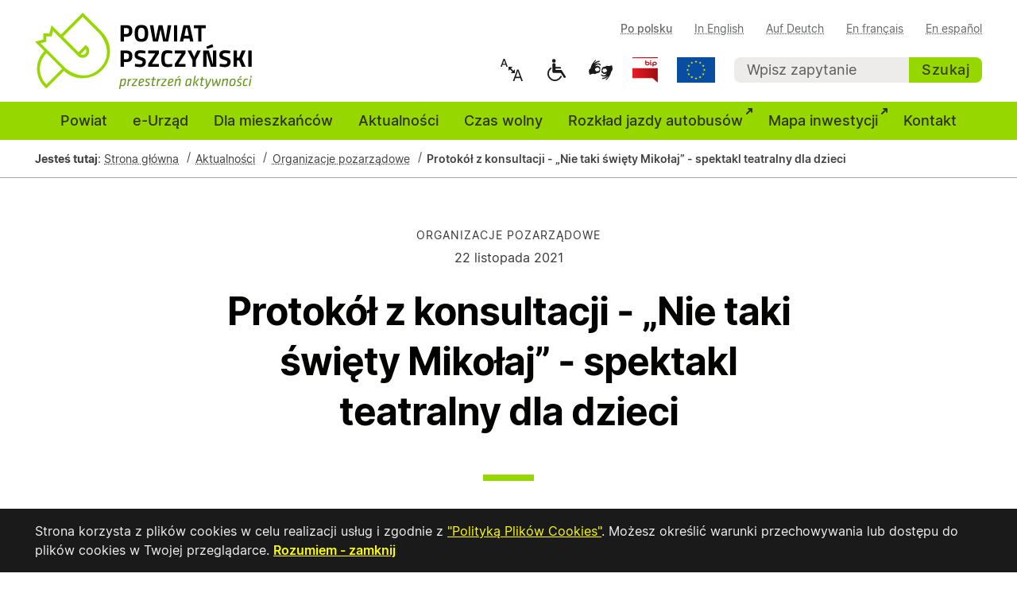

--- FILE ---
content_type: text/html; charset=UTF-8
request_url: https://www.powiat.pszczyna.pl/aktualnosci/organizacje-pozarzadowe/7974-protokol-z-konsultacji-nie-taki-swiety-mikolaj-spektakl-teatralny-dla-dzieci
body_size: 10558
content:
<!DOCTYPE html>
<html lang="pl">

<head>
  <link rel="preload" href="/public/strona/js/jquery-3.5.1.min.js" as="script"> 
  <link rel="preload" href="/public/strona/js/pagemenu-1.0.4.min.js" as="script"> 
  <link rel="preload" href="/public/strona/json/menu_1768830902.json" as="fetch"> 
  
  <meta charset="UTF-8">
  <meta name="viewport" content="width=device-width, initial-scale=1.0">
  <link rel="stylesheet" type="text/css" href="/public/strona/css/style-1.0.4.css">
<link rel="stylesheet" type="text/css" href="/public/strona/js/fancybox/jquery.fancybox.min.css">
  <link rel="icon" type="image/svg+xml" href="/public/strona/img/favicon.svg">
  <link rel="alternate icon" href="/public/strona/img/favicon.ico">
  <title>Protokół z konsultacji - „Nie taki święty Mikołaj” - spektakl teatralny dla dzieci - powiat.pszczyna.pl</title><meta content="Protokół z konsultacji - „Nie taki święty Mikołaj” - spektakl teatralny dla dzieci" itemprop="headline" property="og:title" name="twitter:title"><meta content="28 października 2021 r. do Starostwa Powiatowego w Pszczynie wpłynęła oferta Stowarzyszenia Na Rzecz Rozwoju Wsi Wisła Wielka na realizację zadania publicznego powiatu pn. „Nie taki święty Mikołaj” - spektakl teatralny dla dzieci w trybie poza konkursowym tzw. małe granty." itemprop="description" name="twitter:description" property="og:description"><meta content="28 października 2021 r. do Starostwa Powiatowego w Pszczynie wpłynęła oferta Stowarzyszenia Na Rzecz Rozwoju Wsi Wisła Wielka na realizację zadania publicznego powiatu pn. „Nie taki święty Mikołaj” - spektakl teatralny dla dzieci w trybie poza konkursowym tzw. małe granty." name="description"><meta content="article" property="og:type"><meta content="/aktualnosci/organizacje-pozarzadowe/7974-protokol-z-konsultacji-nie-taki-swiety-mikolaj-spektakl-teatralny-dla-dzieci" itemprop="url" property="og:url"><meta content="/public/strona/img/powiat_pszczyna_pl.png" itemprop="image" property="og:image" name="twitter:image"><meta content="2021-11-22T14:30:00+01:00" itemprop="datePublished" name="pubdate" property="article:published_time"><meta content="2021-11-22T14:30:00+01:00" itemprop="dateCreated"><meta content="powiat.pszczyna.pl" property="og:site_name"><meta content="pl_PL" name="language" property="og:locale"><link rel="canonical" href="/aktualnosci/7974-protokol-z-konsultacji-nie-taki-swiety-mikolaj-spektakl-teatralny-dla-dzieci"><meta name="twitter:card" content="summary">  <meta name="deklaracja-dostępności" content="https://powiat.pszczyna.pl/deklaracja-dostepnosci">
  <link rel="alternate" type="application/rss+xml" title="Starostwo Powiatowe w Pszczynie(RSS 2.0)" href="/rss.xml" />
</head>

<body class="page__single-news">
  <div class="skip-links">
    <ul>
      <li><a href="#main-menu" class="skip-link">Przejdź do menu głównego</a></li>
      <li><a href="#main-content" class="skip-link">Przejdź do treści</a></li>
      <li><a href="#search" class="skip-link">Przejdź do wyszukiwarki</a></li>
    </ul>
  </div>
      <h1 class="sr-only">Powiat pszczyński - podstrona</h1>
    <header class="header">
    <div class="wrapper">
      <div class="wrapper__inner">
        <div class="header__group">
          <div class="header__logo">
            <a href="/" title="Strona główna"><img src="/public/strona/img/logo-poziome.svg" alt="Powiat Pszczyński - przestrzeń aktywności" width="273" height="96"></a>
          </div>
          <!-- lang selector -->
          <div class="header__lang">
    <h2 class="sr-only">Wybór wersji językowej</h2>
    <button class="mobile-lang-trigger">PL</button>
    <ul class="lang-group">
                <li class="lang-link"><a href="/" lang="pl" aria-current="true"><span class="lang-des">Po polsku</span><span class="lang-mob" aria-hidden="true">PL</span></a></li>
                <li class="lang-link"><a href="/en" lang="en"><span class="lang-des">In English</span><span class="lang-mob" aria-hidden="true">EN</span></a></li>
                <li class="lang-link"><a href="/de" lang="de"><span class="lang-des">Auf Deutch</span><span class="lang-mob" aria-hidden="true">DE</span></a></li>
                <li class="lang-link"><a href="/fr" lang="fr"><span class="lang-des">En français</span><span class="lang-mob" aria-hidden="true">FR</span></a></li>
                <li class="lang-link"><a href="/es" lang="es"><span class="lang-des">En español</span><span class="lang-mob" aria-hidden="true">ES</span></a></li>
                
    </ul>
</div>          <!-- lang selector end -->
          <!-- settings -->
          <div class="header__settings">
            <button class="mobile-settings-trigger"><span class="sr-only">Ustawienia</span><svg xmlns="http://www.w3.org/2000/svg" data-name="Layer 1" viewBox="0 0 24 24" width="24" height="24" aria-describedby="svg-ico-set">
                <title id="svg-ico-set">Ustawienia</title>
                <path fill="#2d3200" d="M19.9 12.66a1 1 0 0 1 0-1.32l1.28-1.44a1 1 0 0 0 .12-1.17l-2-3.46a1 1 0 0 0-1.07-.48l-1.88.38a1 1 0 0 1-1.15-.66l-.61-1.83a1 1 0 0 0-.95-.68h-4a1 1 0 0 0-1 .68l-.56 1.83a1 1 0 0 1-1.15.66L5 4.79a1 1 0 0 0-1 .48L2 8.73a1 1 0 0 0 .1 1.17l1.27 1.44a1 1 0 0 1 0 1.32L2.1 14.1a1 1 0 0 0-.1 1.17l2 3.46a1 1 0 0 0 1.07.48l1.88-.38a1 1 0 0 1 1.15.66l.61 1.83a1 1 0 0 0 1 .68h4a1 1 0 0 0 .95-.68l.61-1.83a1 1 0 0 1 1.15-.66l1.88.38a1 1 0 0 0 1.07-.48l2-3.46a1 1 0 0 0-.12-1.17zM18.41 14l.8.9-1.28 2.22-1.18-.24a3 3 0 0 0-3.45 2L12.92 20h-2.56L10 18.86a3 3 0 0 0-3.45-2l-1.18.24-1.3-2.21.8-.9a3 3 0 0 0 0-4l-.8-.9 1.28-2.2 1.18.24a3 3 0 0 0 3.45-2L10.36 4h2.56l.38 1.14a3 3 0 0 0 3.45 2l1.18-.24 1.28 2.22-.8.9a3 3 0 0 0 0 3.98zm-6.77-6a4 4 0 1 0 4 4 4 4 0 0 0-4-4zm0 6a2 2 0 1 1 2-2 2 2 0 0 1-2 2z" />
              </svg></button>
            <ul class="header-icons__group">
              <li class="hide-for-mobile">
                <button class="js-simple-tooltip tooltip" data-simpletooltip-text="Żeby zwiększyć rozmiar czcionki wybierz z klawiatury Ctrl i + (plus) żeby zmniejszyć Ctrl i - (minus).">
                  <span class="sr-only">Zmiana rozmiaru czcionki. Żeby zwiększyć rozmiar czcionki wybierz z klawiatury Ctrl i + (plus) żeby zmniejszyć Ctrl i - (minus).</span>
                  <svg xmlns="http://www.w3.org/2000/svg" width="32" height="32" viewBox="0 0 8.47 8.47" role="img" aria-describedby="svg-set-font">
                    <title id="svg-set-font">Zmiana rozmiaru czcionki</title>
                    <g style="line-height:1.25">
                      <path stroke-width=".27" d="M.96 3.18l.22-.64h1.07l.22.64h.44L1.93.54H1.5L.53 3.18zm.74-2.12h.03l.4 1.14H1.3z" class="hd-ico-fill" />
                    </g>
                    <g style="line-height:1.25;">
                      <path stroke-width=".26" d="M5.12 7.95l.36-1.03H7.1l.36 1.03h.5L6.52 4.1h-.48L4.63 7.95zM6.26 4.7h.05l.63 1.8h-1.3z" class="hd-ico-fill" />
                    </g>
                    <path d="M4.46 4.79l-.5.5H5.3V3.97l-.5.5-.77-.77.48-.53H3.17V4.5l.52-.47.77.76" class="hd-ico-fill" />
                  </svg>
                </button>
              </li>
              <li><a href="/dla-mieszkancow/dla-osob-z-niepelnosprawnosciami" title="Dla niepełnosprawnych"><svg xmlns="http://www.w3.org/2000/svg" width="32" height="32" role="img" aria-describedby="svg-set-disabled">
                    <title id="svg-set-disabled">Dla niepełnosprawnych</title>
                    <path d="M15.51 4.34a2.34 2.34 0 11-4.67 0 2.34 2.34 0 014.67 0zm6.94 19.1a.9.9 0 00-1.2.43 7.6 7.6 0 11-11.47-9.29.9.9 0 10-1.1-1.43 9.4 9.4 0 1014.2 11.5.9.9 0 00-.43-1.2zm.52-7.1c-.23-.38-.7-.46-1.18-.44h-6.13c-.25 0-.45-.03-.45-.06v-1.06c0-.24.04-.43.1-.43h5.43a1.1 1.1 0 100-2.18H15.3c-.05.01-.09-.18-.09-.43V9.18c0-.97-.79-1.75-1.75-1.75h-.5c-.96 0-1.75.78-1.75 1.75v8.84c0 .97.79 1.76 1.76 1.76h8.41c.25 0 .56.17.7.37l3.56 5.37c.32.52 1.25.63 1.82.2.57-.38.77-1.05.45-1.57-1.66-2.6-3.3-5.2-4.94-7.81z" class="hd-ico-fill" />
                  </svg></a></li>
              <li><a href="/dla-mieszkancow/dla-osob-z-niepelnosprawnosciami/tlumacz-migowy-w-starostwie" title="Dla niesłyszących"><svg xmlns="http://www.w3.org/2000/svg" width="32" height="32" viewBox="0 0 8.47 8.47"  role="img" aria-describedby="svg-set-niesl"> <title id="svg-set-niesl">Dla niesłyszących</title><g fill="#191a19"><path class="hd-ico-fill" d="M.32 4.38s-.01-.26.11-.32c.12-.05.32-.2.37-.29.06-.1.2-.5.28-.77.09-.27.14-.54.32-.77.19-.23.33-.47.45-.6l.6-.7s.07-.1.18-.06c.1.03 0 .28 0 .28l-.47.56s-.14.16-.13.2c0 .05.04.07.12 0 .09-.06.46-.36.69-.47.23-.1.37-.19.64-.2.27-.03.44-.07.5.05.04.12-.2.26-.2.26s-.55.17-.7.2c-.14.03-.36.25-.36.25l-.38.26s-.07.07.03.05c.1-.03.47-.18.59-.21.11-.04.51-.08.7-.06.2.02.61.39.61.39s.11.03.05.16c-.06.12-.2.2-.35.12-.16-.09-.11-.25-.32-.28-.2-.03-.46-.04-.6.04-.13.08-.5.31-.54.38a.94.94 0 00-.07.18s.52-.2.75-.2c.23 0 .63.33.63.33s.3.19.31.33c.02.14-.02.5-.02.5s.05.17-.1.18c-.14.02-.21-.28-.21-.28s-.09-.12-.08-.2c0-.07-.3-.2-.3-.2l-.21-.16s-.12.14-.35.2c-.23.05-.4.16-.47.36-.07.19-.04.37.05.46.1.08.33.39.33.39s.18-.13.4-.11c.23.01.27.04.35-.02.08-.07.25-.37.32-.4.07-.02.26-.07.28 0 .03.08-.24.77-.24.77s.03.1-.21.17c-.25.06-.57.12-.77.2-.2.1-.62.28-.73.25-.1-.02-.34-.13-.5-.1a1.98 1.98 0 00-.96.35S.4 5.6.37 5.14l-.05-.76zM7.98 2.65s-.15.03-.27.1c-.13.06-.67.2-.83.2-.16 0-.3-.12-.5-.1-.2.01-.52.2-.72.28-.2.08-.35.1-.57.14-.21.03-.24.14-.32.3-.1.15-.2.53-.25.65-.04.12.1.19.1.19l-.1.12c-.05.06 0 .34.01.46.02.11.42.36.47.4.05.03.17.2.64.18.47-.02.61-.24.59-.16-.02.09-.4.47-.6.55-.18.08-.53.05-.6.05-.08 0-.38-.24-.38-.24s-.15-.06-.27.02c-.12.07-.02.16-.02.16s.34.35.5.44c.16.09.55.07.8.01.26-.06.66-.26.63-.22-.03.05-.54.47-.68.54-.14.07-.43.12-.58.14-.14.02-.31.11-.34.2-.02.1.07.2.17.2.11 0 .59-.11.88-.21.3-.1.64-.4.64-.4s.3-.35.3-.28c0 .08-.13.3-.27.48s-.3.32-.41.5c-.1.18.05.28.1.3.04.01.3-.3.42-.46.12-.15.27-.3.27-.3s.38-.57.6-1.03c.22-.46.23-.62.34-.93.12-.3.25-.36.25-.36s.3-.51.18-1.08c-.1-.56-.18-.84-.18-.84zM5.9 3.77c.14.01.14.16.23.28.1.13.2.24.2.43-.03.2-.2.37-.2.37s-.17.06-.38.11c-.2.06-.3.19-.3.19l-.12-.11A.68.68 0 005 4.88c-.07 0 .01-.25-.17-.4-.13-.1.01-.22.01-.22s.16-.2.22-.32c.06-.13.16-.17.27-.13.1.04.28 0 .5-.04h.06z"/></g></svg></a></li>
              <li><a href="https://www.bip.powiat.pszczyna.pl" title="Biuletyn Informacji Publicznej" target="_blank"><img src="/public/strona/img/bip.png" alt="Biuletyn Informacji Publicznej" width="32" height="32"> <span class="sr-only">otwiera się w nowym oknie</span></a></li>
              <li><a href="/powiat/projekty-unijne" title="Projekty Unijne"><img src="/public/strona/img/ue.svg" alt="Unia Europejska" width="48" height="32"></a></li>
            </ul>
          </div>
          <!-- settings end -->
          <!-- search -->
          <div id="search" class="header__search">
            <h2 class="sr-only">Wyszukiwarka</h2>
            <form action="/szukaj/" method="get">
              <label for="search-header" class="sr-only">Wpisz zapytanie</label>
              <input placeholder="Wpisz zapytanie" id="search-header" type="text" size="25" name="q" class="search-input" /><button type="submit" class="button button--search">Szukaj</button>
            </form>
          </div>
          <!-- search koniec -->
        </div>
      </div>
      <!-- nawigacja -->
      <nav id="main-menu" class="main-menu">
        <h2 class="sr-only">Menu główne</h2>
        <button class="mobile-menu-trigger"><span><svg xmlns="http://www.w3.org/2000/svg" viewBox="0 0 24 24" aria-hidden="true">
              <path fill="#2d3200" d="M3 8h18a1 1 0 0 0 0-2H3a1 1 0 0 0 0 2zm18 8H3a1 1 0 0 0 0 2h18a1 1 0 0 0 0-2zm0-5H3a1 1 0 0 0 0 2h18a1 1 0 0 0 0-2z" />
            </svg>Menu główne</span></button>
        <ul id="main-menu-placeholder" class="main-menu__group">
          <li class="main-menu__link"><a>&nbsp;</a></li>
        </ul>
      </nav>
      <!-- nawigacja end -->
    </div>
  </header>
  <main id="main-content"><div class="wrapper wrapper-breadcrumb">
    <div class="wrapper__inner">
        <nav aria-labelledby="breadcrumb-label" class="breadcrumb">
            <p id="breadcrumb-label"><b>Jesteś tutaj</b>:</p>
            <ol>
                                                            <li><a href="/">Strona główna</a></li>
                                                                                <li><a href="/aktualnosci">Aktualności</a></li>
                                                                                <li><a href="/aktualnosci/organizacje-pozarzadowe">Organizacje pozarządowe</a></li>
                                                                                <li aria-current="page">Protokół z konsultacji - „Nie taki święty Mikołaj” - spektakl teatralny dla dzieci</li>
                                                </ol>
        </nav>
    </div>
</div><div class="wrapper">
  <div class="wrapper__inner  wrapper__inner--spacing">
    <article class="article-full">
      <header class="article-full__header">
        <span class="article-full__category">Organizacje pozarządowe</span>        <time class="article-full__date" datetime="2021-11-22">22 listopada 2021</time>
        <h1>Protokół z konsultacji - „Nie taki święty Mikołaj” - spektakl teatralny dla dzieci</h1>
      </header>
      <p class="wstep">28 października 2021 r. do Starostwa Powiatowego w Pszczynie wpłynęła oferta Stowarzyszenia Na Rzecz Rozwoju Wsi Wisła Wielka na realizację zadania publicznego powiatu pn. „Nie taki święty Mikołaj” - spektakl teatralny dla dzieci w trybie poza konkursowym tzw. małe granty.</p>
      <p>Zgodnie z&nbsp;dostarczonym wnioskiem zadanie będzie polegało na zorganizowaniu występu teatralnego dla dzieci. Spektakl odbędzie się w&nbsp;Wiśle Wielkiej. Wnioskowana kwota dotacji to 1000 zł. Całkowita wartość zadania to 1000,00 zł.</p>
<p>Zadanie spełnia warunki określone w&nbsp;art. 19 a&nbsp;ust. 1 ustawy z&nbsp;dnia 24 kwietnia 2003 r. o&nbsp;działalności pożytku publicznego i&nbsp;o wolontariacie (t.j. Dz. U. z&nbsp;2020, poz. 1057 z&nbsp;późn. zm.), tzn. zadanie ma charakter lokalny, wysokość dofinansowania zadania publicznego nie przekracza kwoty 10 000 zł oraz okres realizacji zadania jest krótszy niż 90 dni. </p>
<p>Na posiedzeniu w&nbsp;dniu 10 listopada 2021 r. Zarząd Powiatu Pszczyńskiego uznał celowość realizacji zadania, dlatego złożona oferta w&nbsp;dniu 12 listopada 2021 r. została poddana konsultacjom społecznym poprzez zamieszczenie jej w&nbsp;Biuletynie Informacji Publicznej powiatu, na stronie internetowej powiatu oraz wywieszenie na tablicy ogłoszeń w&nbsp;budynku Starostwa Powiatowego. Każdy, w&nbsp;terminie 7 dni od dnia jej upublicznienia mógł zgłosić uwagi dotyczące oferty. W&nbsp;wyznaczonym terminie nie wpłynęły żadne uwagi do upublicznionej oferty. </p>
<p>W&nbsp;związku z&nbsp;powyższym, zasadne jest podpisanie umowy ze Stowarzyszeniem Na Rzecz Rozwoju Wsi Wisła Wielka na realizację zadania publicznego powiatu pn. „Nie taki święty Mikołaj” - spektakl teatralny dla dzieci.</p>
            <p class="autor">Wprowadził Wydział Promocji</p>
            <footer class="article-full__footer">
        <a href="" class="button" role="button" onclick="history.go(-1); return false;">powrót<span class="button-arrow" aria-hidden="true"></span></a>
        <div class="article-full__share">
          Udostępnij
          <ul class="article-share__group">
            <li class="article-share__item">
              <a href="javascript:void(0);" title="Udostępnij na Twitter" class="twitter-share-button">
                <svg xmlns="http://www.w3.org/2000/svg" xmlns:xlink="http://www.w3.org/1999/xlink" width="32" height="32" role="img" aria-describedby="svg-share-tw">
                  <title id="svg-share-tw">Udostępnij na Twitter</title>
                  <defs>
                    <clipPath id="b">
                      <use xlink:href="#a" />
                    </clipPath>
                    <path id="a" d="M0 0h32v32H0V0z" />
                  </defs>
                  <path fill="none" d="M0 0h32v32H0V0z" />
                  <g clip-path="url(#b)">
                    <path class="active-share-fill" fill="#404141" fill-rule="evenodd" d="M10 29A18.6 18.6 0 0028.8 9.5C30 8.5 31.1 7.4 32 6c-1.2.5-2.5.9-3.8 1a6.6 6.6 0 003-3.6c-1.4.7-2.8 1.3-4.3 1.6a6.6 6.6 0 00-11.1 6A18.6 18.6 0 012.2 4.2c-1.7 3-.8 6.8 2 8.8-1 0-2-.4-3-.9v.1c0 3.1 2.3 5.8 5.3 6.5-1 .2-2 .3-3 0a6.6 6.6 0 006.2 4.6A13.2 13.2 0 010 26.1C3 28 6.5 29 10 29" />
                  </g>
                </svg>
              </a>
            </li>
            <li class="article-share__item">
              <a href="javascript:void(0)" title="Udostępnij na Facebook" class="fb-share-button">
                <svg xmlns="http://www.w3.org/2000/svg" width="32" height="32" role="img" aria-describedby="svg-share-fb">
                  <title id="svg-share-fb">Udostępnij na Facebook</title>
                  <g fill-rule="evenodd">
                    <path class="active-share-fill" fill="#404141" d="M32 16a16 16 0 10-18.5 15.8V20.6h-4V16h4v-3.5c0-4 2.4-6.3 6-6.3 1.8 0 3.6.4 3.6.4v3.9h-2c-2 0-2.6 1.2-2.6 2.5v3h4.4l-.7 4.6h-3.7v11.2A16 16 0 0032 16" />
                    <path fill="#FFF" d="M22.2 20.6L23 16h-4.4v-3c0-1.3.6-2.5 2.6-2.5h2v-4s-1.8-.3-3.6-.3c-3.6 0-6 2.3-6 6.3V16h-4v4.6h4v11.2a16.1 16.1 0 005 0V20.6h3.7" />
                  </g>
                </svg>
              </a>
            </li>
            <li class="article-share__item">
              <a href="javascript:void(0)" title="Udostępnij przez e-mail" class="mail-share-button">
                <svg xmlns="http://www.w3.org/2000/svg" xmlns:xlink="http://www.w3.org/1999/xlink" width="32" height="32" role="img" aria-describedby="svg-share-em">
                  <title id="svg-share-em">Udostępnij przez e-mail</title>
                  <defs>
                    <clipPath id="b">
                      <use xlink:href="#a" />
                    </clipPath>
                    <path id="a" d="M0 0h32v32H0V0z" />
                  </defs>
                  <path fill="none" d="M0 0h32v32H0V0z" />
                  <g fill-rule="evenodd" clip-path="url(#b)">
                    <path class="active-share-fill" fill="#404141" d="M0 16a16 16 0 1132 0 16 16 0 01-32 0z" />
                    <path fill="#FFF" d="M15.4 25a9 9 0 01-6-2.2 8 8 0 01-2.7-6.1c0-2.8 1-5.3 2.9-7.2 1.9-2 4.6-3 7.5-3 2.5 0 4.5.7 6 2.2a7.5 7.5 0 012.4 5.5c0 4.2-2.6 6.4-5.2 6.4-.7 0-1.3-.2-1.7-.6-.2-.2-.3-.5-.4-.9v-.3l-.3.3a4.7 4.7 0 01-3.8 1.8c-1.7 0-3.4-1.3-3.4-3.7 0-1.7.7-3.4 2-4.7 1.4-1.3 3.2-2 5.2-2 1 0 2 .1 2.7.4.4 0 .7.5.6 1l-1 4.4c-.1 1-.3 2 0 2.4 0 0 .2.2.5.2 1.3 0 2.7-1.8 2.7-4.5C23.4 10.5 21 8 17 8c-4.7 0-8.1 3.5-8.1 8.4 0 4 2.8 6.8 7 6.8a10.1 10.1 0 003.7-.7c.2 0 .3.3.4.6l.1.2c.1.2.3.4.2.6 0 0-.1.2-.3.2-1.3.6-2.7.8-4.5.8zm2-12.4c-2.2 0-4.2 2-4.2 4.4 0 .4.2 1.8 1.7 1.8 1.4 0 2.8-1.8 3.1-3.4l.5-2.3v-.3l-.3-.2a5 5 0 00-.7 0z" />
                  </g>
                </svg>
              </a>
            </li>
          </ul>
        </div>
      </footer>
    </article>
  </div>
</div>
<div class="wrapper background-light">
  <section class="wrapper__inner wrapper__inner--spacing">
    <h2>Inne wiadomości</h2>
    <ul class="news-list">
        <li class="news-excerpt">
    <article>
        <div class="news-excerpt__image">
            <a href="/aktualnosci/10932-wyniki-drugiej-edycji-otwartego-konkursu-ofert-na-realizacje-zadan-publicznych-powiatu-w-2025-roku-w-zakresie-wspierania-i-upowszechniania-kultury-fizycznej" tabindex="-1">
                                    <img data-src="/public/strona/img/zaslepka.jpg" alt="POWIAT PSZCZYŃSKI - przestrzeń aktywności" width="376" height="192">
                            </a>
        </div>
        <div class="news-excerpt__body">
            <header class="news-excerpt__header">
                <time class="news-excerpt__date" datetime="2025-05-22">22.05.2025</time>
                                <span class="news-excerpt__category"> Organizacje pozarządowe</span>
                            </header>
            <h3><a href="/aktualnosci/10932-wyniki-drugiej-edycji-otwartego-konkursu-ofert-na-realizacje-zadan-publicznych-powiatu-w-2025-roku-w-zakresie-wspierania-i-upowszechniania-kultury-fizycznej">Wyniki drugiej edycji otwartego konkursu ofert na realizację zadań publicznych powiatu w 2025 roku w zakresie wspierania i upowszechniania kultury fizycznej</a></h3>
            <p>Uchwałą nr 267/66/25 Zarządu Powiatu Pszczyńskiego z dnia 20 maja 2025 r. dokonano wyboru ofert na realizację zadań publicznych powiatu pszczyńskiego w 2025 r. w zakresie wspierania i upowszechniania kultury fizycznej.</p>
        </div>
    </article>
</li><li class="news-excerpt">
    <article>
        <div class="news-excerpt__image">
            <a href="/aktualnosci/10835-druga-edycja-otwartego-konkursu-ofert-na-realizacje-zadan-publicznych-powiatu-w-2025-roku-w-zakresie-wspierania-i-upowszechniania-kultury-fizycznej" tabindex="-1">
                                    <img data-src="/public/strona/img/zaslepka.jpg" alt="POWIAT PSZCZYŃSKI - przestrzeń aktywności" width="376" height="192">
                            </a>
        </div>
        <div class="news-excerpt__body">
            <header class="news-excerpt__header">
                <time class="news-excerpt__date" datetime="2025-04-09">9.04.2025</time>
                                <span class="news-excerpt__category"> Organizacje pozarządowe</span>
                            </header>
            <h3><a href="/aktualnosci/10835-druga-edycja-otwartego-konkursu-ofert-na-realizacje-zadan-publicznych-powiatu-w-2025-roku-w-zakresie-wspierania-i-upowszechniania-kultury-fizycznej">Druga edycja otwartego konkursu ofert na realizację zadań publicznych powiatu w 2025 roku w zakresie wspierania i upowszechniania kultury fizycznej</a></h3>
            <p>Zarząd Powiatu Pszczyńskiego ogłasza drugą edycję otwartego konkursu ofert na realizację zadań publicznych dla mieszkańców Powiatu Pszczyńskiego w 2025 roku w zakresie wspierania i upowszechniania kultury fizycznej.</p>
        </div>
    </article>
</li><li class="news-excerpt">
    <article>
        <div class="news-excerpt__image">
            <a href="/aktualnosci/10822-powiat-wspiera-lokalne-organizacje-i-ich-dzialania" tabindex="-1">
                                    <img data-src="/img/thumb/0,236,2048,1280/2025/organizacje_245b.jpg" alt="Koncert, na scenie występują muzycy." width="376" height="192">
                            </a>
        </div>
        <div class="news-excerpt__body">
            <header class="news-excerpt__header">
                <time class="news-excerpt__date" datetime="2025-04-04">4.04.2025</time>
                                <span class="news-excerpt__category"> Organizacje pozarządowe</span>
                            </header>
            <h3><a href="/aktualnosci/10822-powiat-wspiera-lokalne-organizacje-i-ich-dzialania">Powiat wspiera lokalne organizacje i ich działania</a></h3>
            <p>Zarząd Powiatu rozstrzygnął otwarte konkursy ofert na realizację zadań publicznych w zakresie kultury, sportu i turystyki. Dzięki finansowemu wsparciu Powiatu Pszczyńskiego zrealizowane zostaną 24 różnorodne formy aktywności, z których skorzystają mieszkańcy.</p>
        </div>
    </article>
</li>    </ul>    
  </section>
</div></main>
<!-- stopka -->
<footer class="footer">
    <!-- pierwsza linia stopki -->
    <div class="wrapper footer__top">
        <div class="wrapper__inner wrapper__inner--spacing">
            <h2 class="sr-only">Stopka</h2>
            <div class="footer-content__group">
                <div class="footer-content__item footer-content__item-logo">
                    <img src="/public/strona/img/logo-pionowe.svg" alt="logo powiatu" aria-hidden="true">
                </div>
                <div class="footer-content__item footer-content__item-address">
                    <h3>Starostwo Powiatowe w Pszczynie</h3>
                    <address>
                        <p>
                            ul. 3 Maja 10<br>
                            43-200 Pszczyna
                        </p>
                    </address>
                    <p>tel.: 32 449 23 00<br>
                        tel./fax: 32 449 23 45 </p>
                    <p>e-mail: <a href="mailto:powiat@powiat.pszczyna.pl">powiat@powiat.pszczyna.pl</a></p>
                </div>
                <div class="footer-content__item footer-content__item-hours">
                    <h3>Godziny urzędowania</h3>
                    <p>
                        poniedziałek: 7.30 - 17.00<br>
                        wtorek - czwartek: 7.30 - 15.30<br>
                        piątek: 7.30 - 14.00
                    </p>
                    <h4>Wydziały Komunikacji i Transportu, Architektury i Budownictwa, Geodezji, Kartografii i Gospodarki Nieruchomościami oraz Terenowy Punkt Paszportowy:</h4>
                    <p>poniedziałek: 7.30 - 16.30<br>
                        wtorek - czwartek: 7.30 - 15.00<br>
                        piątek: 7.30 - 13.30</p>
                </div>
                <div class="footer-content__item footer-content__item-media">
                    <h3>Media</h3>
                    <ul class="footer-media__group">
                        <li class="footer-media__item"><a href="https://www.facebook.com/PowiatPszczynskiOficjalnyProfil/" title="Profil na Facebook" target="_blank"><svg xmlns="http://www.w3.org/2000/svg" width="32" height="32" role="img" aria-describedby="svg-icon-fb">
                                    <title id="svg-icon-fb">Profil na Facebook</title>
                                    <path class="media-ico-fill" d="M16 0C7.163 0 0 7.163 0 16c0 7.986 5.851 14.604 13.5 15.805v-11.18H9.437V16H13.5v-3.525c0-4.01 2.388-6.225 6.043-6.225 1.75 0 3.582.313 3.582.313V10.5h-2.018c-1.987 0-2.607 1.233-2.607 2.498V16h4.438l-.71 4.625H18.5v11.18C26.149 30.605 32 23.986 32 16c0-8.837-7.163-16-16-16z" />
                                </svg><span class="sr-only">otwiera się w nowym oknie</span></a></li>
                        <li class="footer-media__item"><a href="https://www.youtube.com/user/powiatpszczyna" title="Kanał na You Tube" target="_blank"><svg xmlns="http://www.w3.org/2000/svg" width="32" height="32" role="img" aria-describedby="svg-icon-yt">
                                    <title id="svg-icon-yt">Kanał na You Tube</title>
                                    <defs>
                                        <path d="M0 0h32v22.545H0z"  id="a"/>
                                        <clipPath id="b">
                                            <use xlink:href="#a" width="100%" height="100%" />
                                        </clipPath>
                                    </defs>
                                    <path d="M.054 4.727h32v22.546h-32z" fill="none" />
                                    <g clip-path="url(#b)" transform="translate(.054 4.727)">
                                        <path class="media-ico-fill" d="M12.643 15.918V6.402l8.363 4.758zm18.604-12.51a4.02 4.02 0 0 0-2.83-2.847c-2.495-.673-12.501-.673-12.501-.673S5.909-.112 3.413.56A4.02 4.02 0 0 0 .584 3.408C-.084 5.92-.084 11.16-.084 11.16s0 5.24.668 7.753a4.021 4.021 0 0 0 2.83 2.847c2.495.673 12.502.673 12.502.673s10.006 0 12.502-.673a4.021 4.021 0 0 0 2.829-2.847c.669-2.512.669-7.753.669-7.753s0-5.24-.67-7.752" fill-rule="evenodd" />
                                    </g>
                                </svg><span class="sr-only">otwiera się w nowym oknie</span></a></li>
                        <li class="footer-media__item"><a href="https://www.instagram.com/powiatpszczynski/" title="Profil na Instagram" target="_blank"><svg xmlns="http://www.w3.org/2000/svg" viewBox="0 0 32 32" width="32" height="32" role="img" aria-describedby="svg-icon-ig">
                                    <title id="svg-icon-ig">Profil na Instagram</title>
                                    <g fill="#100f0d">
                                        <path class="media-ico-fill" d="M16 0c-4.35 0-4.89.02-6.6.1-1.7.07-2.86.34-3.88.74-1.05.4-1.95.96-2.83 1.85A7.84 7.84 0 00.84 5.52C.44 6.54.17 7.7.1 9.4.02 11.11 0 11.65 0 16s.02 4.89.1 6.6c.07 1.7.34 2.86.74 3.88.4 1.05.96 1.95 1.85 2.83a7.84 7.84 0 002.83 1.85c1.02.4 2.18.67 3.88.74 1.71.08 2.25.1 6.6.1s4.89-.02 6.6-.1c1.7-.07 2.86-.34 3.88-.74a7.84 7.84 0 002.83-1.85 7.84 7.84 0 001.85-2.83c.4-1.02.67-2.18.74-3.88.08-1.71.1-2.25.1-6.6s-.02-4.89-.1-6.6c-.07-1.7-.34-2.86-.74-3.88a7.84 7.84 0 00-1.85-2.83A7.84 7.84 0 0026.48.84C25.46.44 24.3.17 22.6.1 20.89.02 20.35 0 16 0zm0 2.88c4.27 0 4.78.02 6.47.1 1.56.07 2.4.33 2.97.55.74.29 1.28.63 1.84 1.2.56.55.9 1.09 1.2 1.83.21.57.47 1.41.54 2.97.08 1.7.1 2.2.1 6.47s-.02 4.78-.1 6.47a8.85 8.85 0 01-.55 2.97 4.96 4.96 0 01-1.2 1.84c-.55.56-1.09.9-1.83 1.2-.57.21-1.41.47-2.97.54-1.7.08-2.2.1-6.47.1s-4.78-.02-6.47-.1a8.85 8.85 0 01-2.97-.55 4.96 4.96 0 01-1.84-1.2c-.56-.55-.9-1.09-1.2-1.83a8.85 8.85 0 01-.54-2.97c-.08-1.7-.1-2.2-.1-6.47s.02-4.78.1-6.47c.07-1.56.33-2.4.55-2.97.29-.74.63-1.28 1.2-1.84.55-.56 1.09-.9 1.83-1.2a8.85 8.85 0 012.97-.54c1.7-.08 2.2-.1 6.47-.1" />
                                        <path class="media-ico-fill" d="M16 21.33a5.33 5.33 0 110-10.66 5.33 5.33 0 010 10.66zm0-13.55a8.22 8.22 0 100 16.44 8.22 8.22 0 000-16.44m10.46-.32a1.92 1.92 0 11-3.84 0 1.92 1.92 0 013.84 0" />
                                    </g>
                                </svg><span class="sr-only">otwiera się w nowym oknie</span></a></li>
                        <li class="footer-media__item"><a href="https://twitter.com/PowiatPszczyna" title="Profil na Twitter" target="_blank"><svg xmlns="http://www.w3.org/2000/svg" xmlns:xlink="http://www.w3.org/1999/xlink" width="32" height="32" role="img" aria-describedby="svg-icon-tw">
                                    <title id="svg-icon-tw">Profil na Twitter</title>
                                    <defs>
                                        <path  d="M0 0h32v32H0V0z" />
                                    </defs>
                                    <path fill="none" d="M0 0h32v32H0V0z" />
                                    <path class="media-ico-fill" fill="#100f0d" fill-rule="evenodd" d="M10 29A18.6 18.6 0 0028.8 9.5C30 8.5 31.1 7.4 32 6c-1.2.5-2.5.9-3.8 1a6.6 6.6 0 003-3.6c-1.4.7-2.8 1.3-4.3 1.6a6.6 6.6 0 00-11.1 6A18.6 18.6 0 012.2 4.2c-1.7 3-.8 6.8 2 8.8-1 0-2-.4-3-.9v.1c0 3.1 2.3 5.8 5.3 6.5-1 .2-2 .3-3 0a6.6 6.6 0 006.2 4.6A13.2 13.2 0 010 26.1C3 28 6.5 29 10 29" />
                                </svg><span class="sr-only">otwiera się w nowym oknie</span></a></li>
                        <li class="footer-media__item"><a href="/rss.xml" title="RSS"><svg xmlns="http://www.w3.org/2000/svg" viewBox="0 0 32 32" width="32" height="32" role="img" aria-describedby="svg-icon-rss">
                                    <title id="svg-icon-rss">RSS</title>
                                    <path fill="none" d="M-2.97-2.96H34.9v37.87H-2.97z" />
                                    <path class="media-ico-fill" fill-rule="nonzero" d="M15.22 0c0 .02-.2.03-.43.05a10.42 10.42 0 00-1.45.17l-.5.09c-.72.12-2.23.58-2.95.9l-.53.23a16.92 16.92 0 00-3.6 2.26l-.26.23a23 23 0 00-2.03 2.12c-.1.13-.2.24-.2.26-.05.03-.33.44-.55.76A18 18 0 001.59 9l-.2.46c-.45.97-.92 2.43-1.1 3.4 0 .06-.04.24-.07.4-.15.8-.22 1.7-.22 2.75a15.1 15.1 0 001.38 6.56l.21.46a18.8 18.8 0 002.1 3.23l.22.26a19.96 19.96 0 001.85 1.8 16.23 16.23 0 006.9 3.36 15 15 0 001.35.22c.93.15 3.12.15 3.98 0l.28-.03c.3-.04.64-.1 1.07-.2l.5-.1a19.34 19.34 0 002.48-.84 16.08 16.08 0 009.35-11.38 15 15 0 00.15-.83l.07-.51c.15-.83.15-3.16 0-3.99l-.07-.52a15 15 0 00-.75-2.93A16.17 16.17 0 0021 .8c-.5-.17-1.52-.44-1.82-.5a22.58 22.58 0 00-1.9-.26c-.1-.02-2.04-.05-2.06-.03zM9.36 7.5c3.88.26 7.24 1.67 10.05 4.22a16.86 16.86 0 014.88 7.33 16.49 16.49 0 01.81 5.08l.02.27h-2.66l-.01-.08a9.72 9.72 0 01-.04-.71 13.43 13.43 0 00-1.6-5.9 14.92 14.92 0 00-6.65-6.28 13.73 13.73 0 00-5.12-1.24l-.74-.04h-.12V7.45h.3l.88.04zm.27 5.33c2.12.23 4.09 1.04 5.8 2.4a11.47 11.47 0 014.04 6.06c.23.87.37 1.9.37 2.68v.43h-2.65l-.02-.54a8.7 8.7 0 00-2.52-5.69 8.76 8.76 0 00-6.19-2.76l-.28-.02v-2.66l.47.03c.26 0 .7.05.98.07zm1.78 6.59c.47.12.95.44 1.3.85a2.51 2.51 0 01-1.96 4.1c-.65 0-1.13-.16-1.61-.54-.42-.34-.7-.75-.86-1.24a2.88 2.88 0 010-1.44c.27-.85 1-1.54 1.83-1.75.3-.08.96-.07 1.3.02z" />
                                </svg></a></li>
                    </ul>
                </div>
            </div>
        </div>
    </div>
    <!-- pierwsza linia stopki koniec -->
    <!-- druga linia stopki -->
    <div class="wrapper footer__bottom">
        <div class="wrapper__inner">
            <div class="footer__bottom-group">
                <h2 class="sr-only">Dodatkowe informacje</h2>
                <nav class="footer-menu">
                    <ul class="footer-menu__group">
                        <li class="footer-menu__link"><a href="/deklaracja-dostepnosci">Deklaracja dostępności</a></li>
                        <li class="footer-menu__link"><a href="/dla-mieszkancow/obowiazek-informacyjny-rodo">Polityka prywatności</a></li>
                        <li class="footer-menu__link"><a href="/newsletter">Newsletter</a></li>
                        <li class="footer-menu__link"><a href="/mapa-strony">Mapa strony</a></li>
                        <li class="footer-menu__link"><a href="/kontakt">Kontakt</a></li>
                    </ul>
                </nav>
                <div class="footer-credits">Realizacja: <a href="http://www.pless-intermedia.pl" title="pless-intermedia - wykonawca serwisu" target="_blank">pless-intermedia <span class="sr-only">otwiera się w nowym oknie</span></a></div>
            </div>
        </div>
    </div>
    <!-- druga linia stopki koniec -->
</footer><script type="text/javascript" src="/public/strona/js/jquery-3.5.1.min.js"></script>
<script type="text/javascript" src="/public/strona/js/pagemenu-1.0.4.min.js"></script>
<script type="text/javascript" src="/public/strona/js/jquery.lazyload.min.js"></script>
<script type="text/javascript" src="/public/strona/js/accessible-simple-tooltip-aria.min.js"></script>
<script type="text/javascript" src="/public/strona/js/cookie_policy.min.js"></script>
<script type="text/javascript" src="/public/strona/js/fancybox/jquery.fancybox.min.js"></script>
<script>
    $(document).ready(function() {
        PageMenu.init(1768830902, 1, 0, 0, false, false).loadJSON();
        $(".mobile-menu-trigger").click(function() {
            $(".main-menu__group").slideToggle('fast', function() {
                $(this).attr('style', '').toggleClass('open');
            });
            $(this).toggleClass("active");
        });
        $(".mobile-lang-trigger").click(function() {
            $(".lang-group").slideToggle('fast', function() {
                $(this).attr('style', '').toggleClass('open');
            });
            $(this).toggleClass("active");
        });
        $(".mobile-settings-trigger").click(function() {
            $(".header-icons__group").slideToggle('fast', function() {
                $(this).attr('style', '').toggleClass('open');
            });
            $(this).toggleClass("active");
        });

        $('[data-src]').lazyload();

                    $('.twitter-share-button').click(function() {
                window.open('https://twitter.com/intent/tweet?url=' + encodeURIComponent(location.href) + '&text=' + encodeURIComponent($('.article-full__header h1').text()), 'Twitter', 'width=550&height=400');
            });
            $('.mail-share-button').click(function() {
                $(this).attr('href', 'mailto:?subject=' + encodeURIComponent($('.article-full__header h1').text()) + '&body=' + encodeURIComponent(location.href));
            })
                            $.ajax({
                type: 'GET',
                dataType: 'script',
                cache: true,
                url: 'https://connect.facebook.net/pl_PL/sdk.js',
                success: function() {
                    FB.init({
                        appId: '3031176403687932',
                        status: false,
                        xfbml: true,
                        version: 'v18.0'
                    });
                    $('.fb-share-button').click(function() {
                        FB.ui({
                            method: 'share',
                            href: location.href,
                            display: 'popup'
                        }, function(response) {});
                        return false;
                    });
                }
            });
                                         $.post("/application/skrypty/touch.php", {
                a: 7974,
                v: 1769277716            });
                
    });
</script>
<!-- Global site tag (gtag.js) - Google Analytics -->
<script async src="https://www.googletagmanager.com/gtag/js?id=G-TLBQXFLZTW"></script>
<script>
    window.dataLayer = window.dataLayer || [];

    function gtag() {
        dataLayer.push(arguments);
    }
    gtag('js', new Date());
    gtag('config', 'G-TLBQXFLZTW');
</script>
</body>

</html>

--- FILE ---
content_type: text/css
request_url: https://www.powiat.pszczyna.pl/public/strona/css/style-1.0.4.css
body_size: 10821
content:
@font-face{font-family:"Inter";src:url("../fonts/Inter-Regular.woff2") format("woff2"),url("../fonts/Inter-Regular.woff") format("woff");font-weight:400;font-style:normal;font-display:swap}@font-face{font-family:"Inter";src:url("../fonts/Inter-Medium.woff2") format("woff2"),url("../fonts/Inter-Medium.woff") format("woff");font-weight:500;font-style:normal;font-display:swap}@font-face{font-family:"Inter";src:url("../fonts/Inter-SemiBold.woff2") format("woff2"),url("../fonts/Inter-SemiBold.woff") format("woff");font-weight:600;font-style:normal;font-display:swap}@font-face{font-family:"Inter";src:url("../fonts/Inter-Bold.woff2") format("woff2"),url("../fonts/Inter-Bold.woff") format("woff");font-weight:700;font-style:normal;font-display:swap}@font-face{font-family:"Inter";src:url("../fonts/Inter-Light.woff2") format("woff2"),url("../fonts/Inter-Light.woff") format("woff");font-weight:300;font-style:normal;font-display:swap}html{-webkit-box-sizing:border-box;box-sizing:border-box}*,*:before,*:after{-webkit-box-sizing:inherit;box-sizing:inherit}* img,* svg{vertical-align:bottom}address{font-style:normal}@media (max-width: 1023px){.hide-for-mobile{display:none}}.videoWrapper{position:relative;padding-bottom:56.25%;height:0;margin-bottom:1.5rem}.videoWrapper iframe{position:absolute;top:0;left:0;width:100%;height:100%}@media (min-width: 1024px){.videoWrapper{margin-bottom:1.75rem}}/*! normalize.css v8.0.1 | MIT License | github.com/necolas/normalize.css */body{margin:0}main{display:block}pre{font-family:monospace, monospace;font-size:1em}abbr[title]{border-bottom:none;text-decoration:underline;-webkit-text-decoration:underline dotted;text-decoration:underline dotted}code,kbd,samp{font-family:monospace, monospace;font-size:1rem}small{font-size:80%}img{border-style:none}button,input,optgroup,select,textarea{font-family:inherit;font-size:100%;margin:0}button,input{overflow:visible}button,select{text-transform:none}button,[type="button"],[type="reset"],[type="submit"]{-webkit-appearance:button}button::-moz-focus-inner,[type="button"]::-moz-focus-inner,[type="reset"]::-moz-focus-inner,[type="submit"]::-moz-focus-inner{border-style:none;padding:0}legend{-webkit-padding-start:0;padding-inline-start:0;-webkit-padding-end:0;padding-inline-end:0}textarea{overflow:auto}[type="checkbox"],[type="radio"]{-webkit-box-sizing:border-box;box-sizing:border-box;padding:0}[type="number"]::-webkit-inner-spin-button,[type="number"]::-webkit-outer-spin-button{height:auto}[type="search"]{-webkit-appearance:textfield;outline-offset:-2px}[type="search"]::-webkit-search-decoration{-webkit-appearance:none}::-webkit-file-upload-button{-webkit-appearance:button;font:inherit}details{display:block}summary{display:list-item}template{display:none}[hidden]{display:none}figure{margin:0;padding:0}/*! normalize-opentype.css v0.2.4 | MIT License | kennethormandy.com/journal/normalize-opentype-css */::-moz-selection{color:#020c0e;text-shadow:inherit;background-color:#74d1ea}::selection{color:#020c0e;text-shadow:inherit;background-color:#74d1ea}html,body,table{-webkit-font-feature-settings:"kern" 1, "liga" 1, "calt" 1, "pnum" 1, "tnum" 0, "onum" 1, "lnum" 0, "dlig" 0;font-feature-settings:"kern" 1, "liga" 1, "calt" 1, "pnum" 1, "tnum" 0, "onum" 1, "lnum" 0, "dlig" 0}h1,h2,h3{-webkit-font-feature-settings:"kern" 1, "liga" 1, "calt" 1, "pnum" 1, "tnum" 0, "onum" 1, "lnum" 0, "dlig" 1;font-feature-settings:"kern" 1, "liga" 1, "calt" 1, "pnum" 1, "tnum" 0, "onum" 1, "lnum" 0, "dlig" 1}abbr{text-transform:uppercase;-webkit-font-feature-settings:"kern" 1, "liga" 1, "calt" 1, "pnum" 1, "tnum" 0, "onum" 1, "lnum" 0, "smcp" 1, "c2sc" 1;font-feature-settings:"kern" 1, "liga" 1, "calt" 1, "pnum" 1, "tnum" 0, "onum" 1, "lnum" 0, "smcp" 1, "c2sc" 1}time{-webkit-font-feature-settings:"kern" 1, "liga" 1, "calt" 1, "pnum" 1, "tnum" 0, "onum" 1, "lnum" 0;font-feature-settings:"kern" 1, "liga" 1, "calt" 1, "pnum" 1, "tnum" 0, "onum" 1, "lnum" 0}pre,kbd,samp,code{-webkit-font-feature-settings:"kern" 0, "liga" 0, "calt" 1, "dlig" 0, "pnum" 0, "tnum" 1, "onum" 0, "lnum" 1, "zero" 1;font-feature-settings:"kern" 0, "liga" 0, "calt" 1, "dlig" 0, "pnum" 0, "tnum" 1, "onum" 0, "lnum" 1, "zero" 1}sup{-webkit-font-feature-settings:"kern" 1, "liga" 1, "calt" 1, "pnum" 1, "tnum" 0, "onum" 1, "lnum" 0, "dlig" 0, "sups" 1;font-feature-settings:"kern" 1, "liga" 1, "calt" 1, "pnum" 1, "tnum" 0, "onum" 1, "lnum" 0, "dlig" 0, "sups" 1}sub{-webkit-font-feature-settings:"kern" 1, "liga" 1, "calt" 1, "pnum" 1, "tnum" 0, "onum" 1, "lnum" 0, "dlig" 0, "subs" 1;font-feature-settings:"kern" 1, "liga" 1, "calt" 1, "pnum" 1, "tnum" 0, "onum" 1, "lnum" 0, "dlig" 0, "subs" 1}input[type="color"],input[type="date"],input[type="datetime"],input[type="datetime-local"],input[type="number"],input[type="range"],input[type="tel"],input[type="week"]{-webkit-font-feature-settings:"kern" 0, "liga" 1, "calt" 1, "pnum" 1, "tnum" 0, "onum" 0, "lnum" 1, "zero" 0;font-feature-settings:"kern" 0, "liga" 1, "calt" 1, "pnum" 1, "tnum" 0, "onum" 0, "lnum" 1, "zero" 0}tbody,caption{-webkit-font-feature-settings:"kern" 1, "liga" 1, "calt" 1, "pnum" 0, "tnum" 1, "onum" 0, "lnum" 1, "zero" 1;font-feature-settings:"kern" 1, "liga" 1, "calt" 1, "pnum" 0, "tnum" 1, "onum" 0, "lnum" 1, "zero" 1}body{font-family:Inter,system-ui,-apple-system,BlinkMacSystemFont,"Segoe UI",Roboto,Ubuntu,"Helvetica Neue",Oxygen,Cantarell,sans-serif;font-size:100%;line-height:1.5;color:#404141;background-color:#fff;word-break:break-word}.sr-only{position:absolute;width:1px;height:1px;padding:0;overflow:hidden;clip:rect(0, 0, 0.news-excerpt__category, 0);white-space:nowrap;-webkit-clip-path:inset(50%);clip-path:inset(50%);border:0}a{color:#0572BB;-webkit-text-decoration:underline dotted;text-decoration:underline dotted;-webkit-transition:all 0.2s ease;transition:all 0.2s ease}a:active{color:#DD0C09}a:visited{color:#bb0572}a:hover{color:#0572BB;text-decoration:underline}button:focus,a:focus{outline:dotted 2px #DD0C09;text-decoration:none}hr{display:block;width:100%;height:0;clear:left;visibility:hidden}.skip-links{position:relative}.skip-links ul{list-style:none;padding:0;margin:0}.skip-links li{margin:0}.skip-link{position:absolute;top:0;left:-10000em;background-color:#191a19;color:#fff;display:block;font-weight:700;text-decoration:none;line-height:2;width:250px;text-align:center}.skip-link:active,.skip-link:focus{left:0;z-index:10000;outline:solid 2px #020200}.skip-link:hover{color:#FFFF00;text-decoration:underline}h1{font-size:2rem;line-height:1.25;font-weight:700;letter-spacing:-1px;color:#020200;margin:0;-webkit-hyphens:auto;-ms-hyphens:auto;hyphens:auto}@media (min-width: 1024px){h1{font-size:3rem;line-height:1.33333;-webkit-hyphens:none;-ms-hyphens:none;hyphens:none}}h2{font-size:1.75rem;line-height:1.14286;font-weight:600;letter-spacing:-0.5px;color:#020200;margin:0 0 2rem 0}@media (min-width: 1024px){h2{font-size:2.25rem;line-height:1.11111}}h2 .tagline{color:#666968;font-size:1rem}h2.sprawa-lokalizacja{font-size:1.5rem;line-height:1.16667;font-weight:500;color:#363737;letter-spacing:-0.5px}h2.sprawy__header{font-size:2rem;line-height:1.25;font-weight:600;color:#363737;letter-spacing:-0.5px}h3{font-size:1.5rem;line-height:1.16667;font-weight:600;letter-spacing:-0.5px}h4{font-size:1.3125rem;line-height:1.33333;font-weight:500}h5{font-size:.875rem;line-height:1.42857;font-weight:500}h6{font-size:.875rem;line-height:1.42857;font-weight:600}p{margin:0 0 1.5rem 0}ul{list-style:disc}ul ul{list-style:square;margin-top:1rem}ol{list-style:decimal;margin:0}ol ol{list-style:lower-alpha;margin-top:1rem}li{margin:0 0 1.5rem 0}figcaption{font-weight:300;margin:0.5rem auto;color:#666968;max-width:42rem}i,em{font-style:italic}b,strong{font-weight:700}.background-inverted h2,.background-inverted h3{color:#eef4ff}.wrapper{position:relative;width:100%}.wrapper__inner{max-width:100%;margin:0 1rem}@media (min-width: 1024px){.wrapper__inner{max-width:74.5rem;margin:0 auto}}@media (min-width: 1024px) and (max-width: 1199px){.wrapper__inner{margin:0 1rem}}.wrapper__inner--spacing{padding:3rem 0}@media (min-width: 1024px){.wrapper__inner--spacing{padding:4rem 0}}.wrapper__inner--spacing--alert{padding:1rem 0}.wrapper-more{display:-webkit-box;display:-ms-flexbox;display:flex;-webkit-box-pack:center;-ms-flex-pack:center;justify-content:center;margin-top:1.5rem}@media (min-width: 1024px){.wrapper-more{-webkit-box-pack:end;-ms-flex-pack:end;justify-content:flex-end}}.page-section__text .wrapper-more{margin-bottom:2rem}.wrapper__narrow{max-width:49rem;margin:0 auto}.fb-post,.fb-video{margin-bottom:1.5rem}@media (min-width: 1024px){.fb-post,.fb-video{margin-bottom:1.75rem}}.background-light{background-color:#f1f1f1}.background-inverted{background-color:#006698;color:#eef4ff}.background-inverted button:focus,.background-inverted a:focus{outline:dotted 2px #FFFF00;text-decoration:none}.background-inverted a:hover{color:#FFFF00}.pliki-do-pobrania{list-style:none;padding:0;margin:0;padding-left:0 !important;margin-bottom:1.5rem !important}.download-file{font-size:1rem;display:block;padding:0.5rem;border:solid 1px #b5b7b6}.header__group{display:-ms-grid;display:grid;grid-template-areas:"logo lang" "logo settings" "search search"}@media (min-width: 1024px){.header__group{grid-template-areas:"logo lang lang" "logo settings search";-ms-grid-columns:max-content auto max-content;grid-template-columns:-webkit-max-content auto -webkit-max-content;grid-template-columns:max-content auto max-content;-ms-grid-rows:4.5rem auto;grid-template-rows:4.5rem auto}}.header__logo{-ms-grid-row:1;-ms-grid-row-span:2;-ms-grid-column:1;grid-area:logo;margin:1rem 0;max-width:205px}.header__logo a{display:inline-block;max-width:204.71px}.header__logo img{width:100%;height:auto;vertical-align:bottom}@media (min-width: 1024px){.header__logo{max-width:100%}.header__logo a{max-width:277px}}.header__lang{-ms-grid-row:1;-ms-grid-column:2;grid-area:lang;margin-left:auto;position:relative}.header__settings{-ms-grid-row:2;-ms-grid-column:2;grid-area:settings;margin-left:auto;position:relative}@media (min-width: 1024px){.header__settings{margin-right:1.5rem}}.header__search{-ms-grid-row:3;-ms-grid-column:1;-ms-grid-column-span:2;grid-area:search;margin:1rem 0;text-align:center}@media (min-width: 1024px){.header__search{margin:0}}.mobile-lang-trigger,.mobile-settings-trigger{position:relative;font-size:1rem;font-weight:600;background-color:#97D700;color:#2D3200;width:48px;height:32px;border:none;cursor:pointer;margin:0;padding:0}@media (min-width: 1024px){.mobile-lang-trigger,.mobile-settings-trigger{display:none}}.mobile-lang-trigger{margin-top:1rem}.lang-group{list-style:none;padding:0;margin:0;position:absolute;top:3rem;right:0;z-index:10}@media (min-width: 1024px){.lang-group{position:relative;margin:1.5rem 0;top:0;display:-webkit-box;display:-ms-flexbox;display:flex;-webkit-box-orient:horizontal;-webkit-box-direction:normal;-ms-flex-direction:row;flex-direction:row}}.lang-link{font-size:.875rem;line-height:1.71429;margin:0}.lang-link a{display:block;color:#666968;-webkit-text-decoration:underline dotted;text-decoration:underline dotted;background-color:#fff;padding:0.25rem 0;width:48px;text-align:center;border-bottom:solid 1px #b5b7b6}.lang-link a:hover{color:#0572BB;text-decoration:underline}.lang-link a[aria-current=true]{font-weight:500}@media (min-width: 1024px){.lang-link{margin-left:1.75rem}.lang-link a{width:auto;padding:0;border-bottom:none}}@media (max-width: 1023px){.lang-des{display:none}}@media (min-width: 1024px){.lang-mob{display:none}}@media (max-width: 1023px){.mobile-lang-trigger{display:block}.lang-group{display:none}.lang-group.open{display:block}}.header-icons__group{list-style:none;padding:0;margin:0;position:absolute;top:2rem;right:0;z-index:9;background-color:#fff}.header-icons__group li{text-align:center;padding:0.5rem 0;margin-bottom:0;border-bottom:solid 1px #b5b7b6}@media (min-width: 1024px){.header-icons__group{display:-webkit-box;display:-ms-flexbox;display:flex;position:relative;top:0}.header-icons__group li{margin:0;padding:0;margin-left:1.5rem;border-bottom:none}}.hd-ico-fill{fill:#191a19;-webkit-transition:all 0.4s ease;transition:all 0.4s ease}a:hover .hd-ico-fill{fill:#0572BB}@media (max-width: 1023px){.mobile-settings-trigger{display:block}.header-icons__group{display:none}.header-icons__group.open{display:block}}.search-input{max-width:164px;font-size:1rem;line-height:2;background-color:#EEEBEB;border:none;padding:0 1rem;border-top-left-radius:.5rem;border-bottom-left-radius:.5rem}.search-input::-webkit-input-placeholder{color:#5C5C5C}.search-input:-ms-input-placeholder{color:#5C5C5C}.search-input::-ms-input-placeholder{color:#5C5C5C}.search-input::placeholder{color:#5C5C5C}@media (min-width: 1024px){.search-input{max-width:220px;font-size:1.125rem;line-height:1.77778}}.main-menu{background-color:#97D700;display:-webkit-box;display:-ms-flexbox;display:flex;-webkit-box-orient:vertical;-webkit-box-direction:normal;-ms-flex-direction:column;flex-direction:column;min-height:2.5rem}@media (min-width: 1024px){.main-menu{-webkit-box-orient:horizontal;-webkit-box-direction:normal;-ms-flex-direction:row;flex-direction:row;-webkit-box-pack:center;-ms-flex-pack:center;justify-content:center;min-height:3rem}}.mobile-menu-trigger{display:none;background-color:#7bb000;cursor:pointer;border:none;margin:0;padding:0}.mobile-menu-trigger span{display:-webkit-inline-box;display:-ms-inline-flexbox;display:inline-flex;-webkit-box-align:center;-ms-flex-align:center;align-items:center;font-weight:500;font-size:1.125rem;line-height:2.22222;color:#2D3200}.mobile-menu-trigger svg{width:1.5rem;height:1.5rem;margin-right:0.5rem}@media (max-width: 1023px){.mobile-menu-trigger{display:block}.main-menu__group{display:none}.main-menu__group.open{display:block}}.main-menu__group{list-style:none;padding:0;margin:0;-webkit-box-flex:1;-ms-flex-positive:1;flex-grow:1}@media (min-width: 1024px){.main-menu__group{display:-webkit-box;display:-ms-flexbox;display:flex;-webkit-box-orient:horizontal;-webkit-box-direction:normal;-ms-flex-direction:row;flex-direction:row;-webkit-box-flex:0;-ms-flex-positive:0;flex-grow:0}}.main-menu__link{font-size:1.125rem;line-height:1.77778;font-weight:500;margin:0;border-bottom:solid 1px #2D3200}.main-menu__link a{position:relative;display:block;color:#2D3200;text-decoration:none;text-align:center;padding:0.5rem 1rem;-webkit-transition:all 0.3s ease;transition:all 0.3s ease}.main-menu__link a:hover{background-color:#2D3200;color:#97D700}.main-menu__link a:focus{outline:dotted 2px #920906}.main-menu__link a[aria-current="page"]{background-color:#2D3200;color:#97D700}.main-menu__link a[target="_blank"]:after{position:absolute;top:0.5rem;right:0.25rem;display:block;content:'';width:.5rem;height:.5rem;background:url([data-uri]) no-repeat 50% 50%}.main-menu__link a[target="_blank"]:hover:after{background:url([data-uri]) no-repeat 50% 50%}@media (min-width: 1024px) and (max-width: 1199px){.main-menu__link{font-size:.9375rem;line-height:2.13333}}@media (min-width: 1024px){.main-menu__link{border-bottom:none}}.side-menu{margin-bottom:3rem}@media (min-width: 1024px){.side-menu{margin-bottom:0}}.side-menu .open{display:block}.side-menu .closed{display:none}.side-menu__item{font-weight:500;margin-bottom:0}.side-menu__item a{display:block;text-decoration:none;color:#363737;-webkit-transition:all 0.3s ease;transition:all 0.3s ease;padding:0.5rem 0}.side-menu__item a:hover{text-decoration:underline;color:#0572BB}@media (min-width: 1024px){.side-menu__item a{display:inline-block}}.side-menu__item a[target=_blank]::after{content:'';width:14px;height:14px;display:inline-block;background:url(../img/link-out.svg) no-repeat}.side-menu__item [aria-current="page"]{font-weight:700}.side-menu__item .side-menu__item__wrapper{display:-webkit-box;display:-ms-flexbox;display:flex;-webkit-box-pack:justify;-ms-flex-pack:justify;justify-content:space-between;-webkit-box-align:center;-ms-flex-align:center;align-items:center;background-color:#f1f1f1;border-top:1px solid #b5b7b6}.side-menu__item .side-menu__item__wrapper a{padding-left:0.5rem;padding-right:0.5rem}.side-menu__item .side-menu__item__wrapper button{width:2.5rem;height:2.5rem;background-color:transparent;border:none;cursor:pointer;display:-webkit-inline-box;display:-ms-inline-flexbox;display:inline-flex;-webkit-box-align:center;-ms-flex-align:center;align-items:center;-webkit-box-pack:center;-ms-flex-pack:center;justify-content:center}.side-menu__item .side-menu__item__wrapper button svg{-webkit-transition:all 0.2s ease;transition:all 0.2s ease}.side-menu__item .side-menu__item__wrapper button:hover svg path{fill:#0572BB}.side-menu__item .side-menu__item__wrapper button[aria-expanded="false"] svg{-webkit-transform:rotate(0deg);transform:rotate(0deg)}.side-menu__item .side-menu__item__wrapper button[aria-expanded="true"] svg{-webkit-transform:rotate(180deg);transform:rotate(180deg)}.side-menu__item .side-menu__item__wrapper a+button{max-width:calc(100% - 3rem)}.side-menu__list{list-style:none;padding:0;margin:0}.side-menu__list>.side-menu__item{font-size:1rem;line-height:1.6}@media (min-width: 1024px){.side-menu__list>.side-menu__item{font-size:1.125rem;line-height:1.33333}}.side-menu__tier-two{padding:0.5rem 0}.side-menu__tier-two>.side-menu__item{font-size:.9375rem;line-height:1.33333;font-weight:400}@media (min-width: 1024px){.side-menu__tier-two>.side-menu__item{font-size:1rem;line-height:1.25}}.side-menu__tier-two>.side-menu__item a{padding-left:1rem}.side-menu__tier-three>.side-menu__item{font-size:.875rem;line-height:1.28571;font-weight:400;border-bottom:none}.side-menu__tier-three>.side-menu__item a{padding-left:2rem}.footer-menu__group{display:-webkit-box;display:-ms-flexbox;display:flex;-webkit-box-orient:vertical;-webkit-box-direction:normal;-ms-flex-direction:column;flex-direction:column;list-style:none;padding:0;margin:0}@media (min-width: 1024px){.footer-menu__group{-webkit-box-orient:horizontal;-webkit-box-direction:normal;-ms-flex-direction:row;flex-direction:row}}.footer-menu__link{font-size:.875rem;line-height:1.14286}.footer-menu__link a{display:block;position:relative;color:#2D3200;-webkit-text-decoration:underline dotted;text-decoration:underline dotted;padding:0.25rem 0.5rem;text-align:center}.footer-menu__link a:focus{outline:dotted 2px #920906}.footer-menu__link a:hover{text-decoration:underline}@media (min-width: 1024px){.footer-menu__link{display:-webkit-box;display:-ms-flexbox;display:flex;margin-bottom:0}.footer-menu__link a{padding:0}.footer-menu__link::after{content:"|";margin:0 1rem;font-weight:400}.footer-menu__link:last-of-type::after{content:'';display:none}}.footer{border-top:solid 8px #97D700}.footer-content__group{display:-webkit-box;display:-ms-flexbox;display:flex;-webkit-box-orient:vertical;-webkit-box-direction:normal;-ms-flex-direction:column;flex-direction:column}.footer-media__group{list-style:none;padding:0;margin:0;display:-webkit-box;display:-ms-flexbox;display:flex;-ms-flex-wrap:wrap;flex-wrap:wrap}.footer-content__item{margin-bottom:2rem}.footer-content__item h3{font-weight:700;font-size:1.125rem;line-height:1.33333;margin:0 0 1rem 0;color:#020200}.footer-content__item h4{font-size:.875rem;line-height:1.42857;font-weight:500;margin:0 0 1.25rem 0;padding-top:1rem;border-top:1px solid #b5b7b6}.footer-content__item p{margin-bottom:1rem}.footer-content__item a{color:currentColor}.footer-content__item-logo{margin-bottom:0}.footer-content__item-logo img{display:none}.footer-content__item-address p:last-child{margin-bottom:0}.footer-content__item-hours h5+p{font-size:.875rem;line-height:1.42857;margin-bottom:0}.footer-content__item-media{margin-bottom:0}.footer-media__item{margin-right:2rem;margin-bottom:0}.footer-media__item:last-child{margin-right:0}.footer-media__item a{display:block}.footer-media__item svg{vertical-align:bottom}.footer-media__item .media-ico-fill{fill:#191a19;-webkit-transition:all 0.4s ease;transition:all 0.4s ease}.footer-media__item a:hover .media-ico-fill{fill:#0572BB}@media (min-width: 1024px){.footer-media__item{margin-bottom:1rem}}@media (min-width: 1024px){.footer-content__group{display:-ms-grid;display:grid;-ms-grid-columns:(1fr)[12];grid-template-columns:repeat(12, 1fr);grid-gap:2rem}.footer-content__item{margin-bottom:0}.footer-content__item-logo{grid-column:span 2}.footer-content__item-logo img{display:block;width:100%;height:auto;max-height:210px}.footer-content__item-address{-ms-grid-column:3;-ms-grid-column-span:4;grid-column:3/7}.footer-content__item-hours{-ms-grid-column:7;-ms-grid-column-span:4;grid-column:7/11}.footer-content__item-media{-ms-grid-column:11;-ms-grid-column-span:2;grid-column:11/13}}@media (min-width: 1200px){.footer-content__item-hours{-ms-grid-column:7;-ms-grid-column-span:3;grid-column:7/10}.footer-content__item-media{-ms-grid-column:10;-ms-grid-column-span:3;grid-column:10/13}}.footer__bottom{background-color:#97D700;font-size:.875rem;line-height:1.14286;font-weight:500}.footer__bottom-group{padding:1.5rem 0}@media (min-width: 1024px){.footer__bottom-group{display:-webkit-box;display:-ms-flexbox;display:flex;-webkit-box-pack:justify;-ms-flex-pack:justify;justify-content:space-between}}.footer-credits{color:#2D3200;text-align:center}.footer-credits a{color:inherit;-webkit-text-decoration:underline dotted;text-decoration:underline dotted}.footer-credits a:hover{text-decoration:underline}@media (min-width: 1024px){.footer-credits{text-align:left}}.button{display:-webkit-inline-box;display:-ms-inline-flexbox;display:inline-flex;-webkit-box-align:center;-ms-flex-align:center;align-items:center;font-size:.875rem;text-transform:uppercase;line-height:1.14286;font-weight:600;letter-spacing:0.5px;color:#2D3200;background-color:#97D700;padding:.75rem 1.5rem;border-radius:.5rem;text-decoration:none;border:none;-webkit-transition:all 0.4s ease;transition:all 0.4s ease}.button:visited{color:currentColor}.button:hover{color:#eef4ff;background-color:#0572BB}.button.ghost{background-color:#d6ff75}.button.ghost:hover{color:#eef4ff;background-color:#0572BB}.button-arrow{display:inline-block;width:9px;height:14px;background:url([data-uri]);margin-left:.5rem}.button:hover .button-arrow{background:url([data-uri])}.button--inverted{color:#363737;background-color:#fff}.button--inverted .button-arrow{background:url([data-uri])}.button--inverted:visited{color:#363737}.button--inverted:hover{background-color:#ffa300;color:#503300}.button--inverted:hover .button-arrow{background:url([data-uri])}.button--search{text-transform:none;font-size:1.125rem;font-weight:500;line-height:1.77778;letter-spacing:0.5px;color:#394100;padding:0 1rem;cursor:pointer;border-top-left-radius:0;border-top-right-radius:.5rem;border-bottom-left-radius:0;border-bottom-right-radius:.5rem}.button--submit{cursor:pointer}.tooltip{background-color:transparent;border:none;margin:0;padding:0;cursor:pointer}.tooltip svg{pointer-events:none}.simpletooltip[aria-hidden="true"]{display:none}.simpletooltip_container{position:relative;display:inline}.simpletooltip{position:absolute;display:inline-block;z-index:666;width:12rem;border-radius:.5rem;background:#020200;color:#fff;padding:.75rem;text-align:left;font-size:.875rem;font-weight:600;line-height:1.3}.simpletooltip{top:2rem;left:-5rem}.simpletooltip::before{content:'';speak:none;position:absolute;z-index:666;width:10px;height:10px}.simpletooltip::before{top:-10px;left:50%;margin-left:-10px;width:0;height:0;border-style:solid;border-width:0 10px 10px 10px;border-color:transparent transparent #020200 transparent}.alert{display:-webkit-box;display:-ms-flexbox;display:flex;-webkit-box-pack:center;-ms-flex-pack:center;justify-content:center;font-size:1.125rem;line-height:1.33333;font-weight:500}.alert a{color:inherit;display:-webkit-inline-box;display:-ms-inline-flexbox;display:inline-flex;-webkit-box-align:center;-ms-flex-align:center;align-items:center}.alert a svg{margin-left:0.5rem}.alert a:hover svg path{fill:#FFFF00}@media (min-width: 1024px){.alert{font-size:1.3125rem;line-height:1.33333}}.tags__wrapper{margin-bottom:1rem}.tags__list{list-style:none;padding:0;margin:0;display:-webkit-box;display:-ms-flexbox;display:flex;-ms-flex-wrap:wrap;flex-wrap:wrap}.tags__item{text-transform:uppercase;letter-spacing:1px;font-size:.875rem;line-height:1.14286;margin-right:1rem;margin-bottom:1rem}.tags__item a{display:block;color:#666968;padding:0.25rem 0.5rem;border:solid 1px #b5b7b6;text-decoration:none;-webkit-transition:all 0.4s ease;transition:all 0.4s ease}.tags__item a:hover{border:solid 1px #0572BB;background-color:#0572BB;color:#eef4ff}.tags__item a[aria-current="page"]{font-weight:600;border:solid 1px #2D3200;background-color:#97D700;color:#2D3200}.news-list{display:-webkit-box;display:-ms-flexbox;display:flex;-webkit-box-orient:vertical;-webkit-box-direction:normal;-ms-flex-direction:column;flex-direction:column;list-style:none;padding:0;margin:0}@media (min-width: 600px) and (max-width: 1023px){.news-list{display:-ms-grid;display:grid;-ms-grid-columns:(minmax(0, 1fr))[2];grid-template-columns:repeat(2, minmax(0, 1fr));grid-gap:2rem}}@media (min-width: 1024px){.news-list{display:-ms-grid;display:grid;-ms-grid-columns:(minmax(0, 1fr))[3];grid-template-columns:repeat(3, minmax(0, 1fr));grid-gap:2rem}}.news-excerpt{display:-webkit-box;display:-ms-flexbox;display:flex;-webkit-box-orient:vertical;-webkit-box-direction:normal;-ms-flex-direction:column;flex-direction:column;margin-bottom:1.5rem}@media (min-width: 600px){.news-excerpt{margin-bottom:0}}.news-excerpt h3{margin:0 0 1.25rem 0}.news-excerpt h3 a{color:#363737;text-decoration:none;-webkit-transition:all 0.4s ease;transition:all 0.4s ease}.news-excerpt h3 a:hover{color:#0572BB;text-decoration:underline}.news-excerpt p{margin:0}@media (min-width: 1024px){.news-excerpt__first{grid-column:1/-1}.news-excerpt__first article{display:-ms-grid;display:grid;-ms-grid-columns:(1fr)[3];grid-template-columns:repeat(3, 1fr);grid-gap:2rem}.news-excerpt__first article .news-excerpt__image{grid-column:span 2}.news-excerpt__first article .news-excerpt__body{-ms-grid-column:3;grid-column-start:3;grid-column-end:4}.news-excerpt__first article h3{font-size:2rem;line-height:1.125;letter-spacing:-1px}.news-excerpt__first article p{font-size:1.125rem;line-height:1.33333}}.news-excerpt__image a{overflow:hidden;display:block}.news-excerpt__image a img{-webkit-transition:all 0.4s ease;transition:all 0.4s ease}.news-excerpt__image a:hover img{-webkit-transform:matrix(1.1, 0, 0, 1.1, 0, 0);transform:matrix(1.1, 0, 0, 1.1, 0, 0)}.news-excerpt__image * img{width:100%;height:auto}.news-excerpt__header{color:#666968;margin:1rem 0;overflow:hidden}.news-excerpt__date{position:relative;font-size:.8125rem;line-height:1.23077}.news-excerpt__category{font-size:.8125rem;line-height:1.23077;text-transform:uppercase;letter-spacing:1px}.news-excerpt__category a{color:#666968;text-decoration:none}.news-excerpt__category a:hover{color:#0572BB;text-decoration:underline}.news-excerpt__category::before{content:'|';color:#666968;font-weight:400;margin:0 0.9rem 0 1rem}.page__news .news-excerpt h2{font-size:1.5rem;line-height:1.16667;font-weight:600;letter-spacing:-0.5px;color:currentColor;margin:0 0 1.25rem 0}.page__news .news-excerpt h2 a{color:#363737;text-decoration:none;-webkit-transition:all 0.4s ease;transition:all 0.4s ease}.page__news .news-excerpt h2 a:hover{color:#0572BB;text-decoration:underline}@media (min-width: 1024px){.page__news .news-excerpt__first h2{font-size:2rem;line-height:1.125;letter-spacing:-1px}}.cards-group{list-style:none;margin:0;padding:0;display:-webkit-box;display:-ms-flexbox;display:flex;-webkit-box-orient:vertical;-webkit-box-direction:normal;-ms-flex-direction:column;flex-direction:column}@media (min-width: 600px) and (max-width: 1199px){.cards-group{display:-ms-grid;display:grid;-ms-grid-columns:(1fr)[2];grid-template-columns:repeat(2, 1fr);grid-gap:2rem}}@media (min-width: 1200px){.cards-group{display:-ms-grid;display:grid;-ms-grid-columns:(1fr)[3];grid-template-columns:repeat(3, 1fr);grid-gap:2rem}}.card-item{margin-bottom:1rem;background-color:#fff;font-size:1.125rem;line-height:1.33333;font-weight:500;border-radius:1rem}.card-item a{position:relative;display:-webkit-box;display:-ms-flexbox;display:flex;-webkit-box-align:center;-ms-flex-align:center;align-items:center;color:#363737;padding-right:1rem;-webkit-text-decoration:underline dotted;text-decoration:underline dotted;-webkit-text-decoration-color:#666968;text-decoration-color:#666968;text-decoration-thickness:1px;border-radius:1rem;-webkit-transition:all 0.3s ease;transition:all 0.3s ease}.card-item a[target=_blank]::after{content:'';position:absolute;right:0.75rem;top:0.75rem;width:14px;height:14px;display:inline-block;background:url(../img/link-out.svg) no-repeat}.card-item a:hover{color:#0572BB;text-decoration:underline;-webkit-text-decoration-color:#0097d7;text-decoration-color:#0097d7;text-decoration-thickness:2px}.card-item img{max-width:6rem;max-height:6rem;margin-right:1.5rem;border-top-left-radius:1rem;border-bottom-left-radius:1rem}@media only screen and (max-width: 360px){.card-item{font-size:1.125rem;line-height:1.33333}.card-item img{max-width:4.5rem;max-height:4.5rem}}@media (min-width: 768px){.card-item{font-size:1.3125rem;line-height:1.33333;margin-bottom:0}}@media (min-width: 1024px){.card-item img{max-width:8rem;max-height:8rem}}@media (min-width: 1024px){.event-group{display:-ms-grid;display:grid;-ms-grid-columns:(1fr)[3];grid-template-columns:repeat(3, 1fr);grid-gap:2rem}}.event-item{margin-bottom:2.5rem}@media (min-width: 1024px){.event-item{margin-bottom:0}}.event-item__date{display:-webkit-box;display:-ms-flexbox;display:flex;-webkit-box-align:center;-ms-flex-align:center;align-items:center;border-bottom:solid 1px #b5b7b6;padding-bottom:1rem;margin-bottom:1rem}@media (min-width: 1024px){.event-item__date{padding-bottom:1.5rem;margin-bottom:1.5rem}}.event-item__day{display:inline-block;font-size:3rem;font-weight:300;color:#191a19;line-height:1;margin-right:1rem}.event-item__rest{display:inline-block;font-size:.875rem;line-height:1.42857;color:#363737}.event-item__list{list-style:none;padding:0;margin:0}.event-item__link{font-size:1.125rem;line-height:1.33333;margin-bottom:1rem}.event-item__link a{color:#232423;-webkit-text-decoration:underline dotted;text-decoration:underline dotted;-webkit-text-decoration-color:#666968;text-decoration-color:#666968;text-decoration-thickness:1px;-webkit-transition:all 0.3s ease;transition:all 0.3s ease}.event-item__link a:hover{color:#0572BB;text-decoration:underline;-webkit-text-decoration-color:#0097d7;text-decoration-color:#0097d7;text-decoration-thickness:2px}.event-item__date--active .event-item__day{color:#698c00}@media (min-width: 600px) and (max-width: 1023px){.block__multimedia{display:-ms-grid;display:grid;-ms-grid-columns:(1fr)[2];grid-template-columns:repeat(2, 1fr);grid-gap:2rem}}@media (min-width: 1024px){.block__multimedia{display:-ms-grid;display:grid;-ms-grid-columns:(1fr)[3];grid-template-columns:repeat(3, 1fr);grid-gap:2rem}}.multimedia__item{margin-bottom:2rem}.multimedia__item h3{line-height:1.33333;margin:0 0 1.5rem 0}.multimedia__item:last-of-type{margin-bottom:0}@media (min-width: 1024px){.multimedia__item{margin-bottom:0}}.multimedia__list{list-style:none;padding:0;margin:0}.multimedia__link{font-size:1.125rem;line-height:1.33333;margin-bottom:1rem}.multimedia__link a{color:inherit;-webkit-text-decoration:underline dotted;text-decoration:underline dotted}.multimedia__link a:hover{text-decoration:underline}.wrapper-breadcrumb{border-bottom:solid 1px #A6A6A6;font-size:.875rem;line-height:1.71429;padding:0.5rem 0}@media (min-width: 600px){.wrapper-breadcrumb{line-height:2.28571}}.breadcrumb p{margin:0;display:inline;float:left}.breadcrumb ol{list-style:none;padding:0;margin:0;display:contents}.breadcrumb li{display:inline;margin-bottom:0}.breadcrumb li+li::before{display:inline-block;margin:0 0.5rem;-webkit-transform:rotate(15deg);transform:rotate(15deg);border-right:0.1em solid currentColor;height:0.9rem;content:''}.breadcrumb a{color:inherit;-webkit-text-decoration:underline dotted;text-decoration:underline dotted}.breadcrumb a:hover{color:#0572BB;text-decoration:underline}.breadcrumb [aria-current="page"]{font-weight:600;text-decoration:none}@media (min-width: 1024px){.breadcrumb ol{margin-left:0.25rem}}#breadcrumb-label::after{content:'\00A0'}.pagination{margin-top:2rem;display:-webkit-box;display:-ms-flexbox;display:flex;-webkit-box-pack:center;-ms-flex-pack:center;justify-content:center}.pagination__list{list-style:none;padding:0;margin:0;padding-left:0 !important;display:-webkit-box;display:-ms-flexbox;display:flex;-ms-flex-wrap:wrap;flex-wrap:wrap}.pagination__list li{margin-right:1rem;margin-bottom:1rem;font-weight:500}.pagination__list a{display:block;text-decoration:none;padding:0.25rem .75rem;color:currentColor;border:solid 1px #666968;-webkit-transition:all 0.3s ease;transition:all 0.3s ease}.pagination__list a:hover{background-color:#0572BB;color:#eef4ff}.pagination__list [aria-current="page"]{display:block;padding:0.25rem .75rem;background-color:#97D700;color:#2D3200;border:solid 1px #666968}.gallery{background-color:#f1f1f1;padding:1rem;margin-bottom:1.5rem}.gallery h2{font-size:1.5rem;line-height:1.16667;font-weight:600;letter-spacing:-0.5px;margin:0.5rem 0 1.5rem 0;color:currentColor}ul.gallery__list{list-style:none;padding:0;margin:0;padding-left:0 !important;display:-ms-grid;display:grid;-ms-grid-columns:(1fr)[3];grid-template-columns:repeat(3, 1fr);-webkit-box-pack:start;-ms-flex-pack:start;justify-content:start;-ms-flex-line-pack:center;align-content:center}@media (max-width: 359px){ul.gallery__list{-ms-grid-columns:(1fr)[2];grid-template-columns:repeat(2, 1fr)}}@media (min-width: 600px) and (max-width: 1023px){ul.gallery__list{-ms-grid-columns:(1fr)[4];grid-template-columns:repeat(4, 1fr)}}@media (min-width: 1024px){ul.gallery__list{-ms-grid-columns:(1fr)[6];grid-template-columns:repeat(6, 1fr)}}li.gallery__item{padding:0;margin:0}li.gallery__item a{overflow:hidden;display:block}li.gallery__item a img{-webkit-transition:all 0.4s ease;transition:all 0.4s ease}li.gallery__item a:hover img{-webkit-transform:matrix(1.1, 0, 0, 1.1, 0, 0);transform:matrix(1.1, 0, 0, 1.1, 0, 0)}.bez-barier__comment .gallery{padding:0;margin-top:1rem;margin-bottom:0}.bez-barier__comment .gallery h4{margin:1rem 0}.comment__form,.newsletter__form,.add-object__form{background-color:#f1f1f1;border:solid 1px #b5b7b6;padding:1rem;margin-bottom:2rem}.comment__form legend,.newsletter__form legend,.add-object__form legend{font-weight:600;margin-bottom:1rem}.comment__form legend,.comment__form label,.newsletter__form legend,.newsletter__form label,.add-object__form legend,.add-object__form label{font-size:1rem;line-height:1.5}.comment__form input[type=email],.comment__form input[type=text],.comment__form input[type=tel],.comment__form input[type=url],.newsletter__form input[type=email],.newsletter__form input[type=text],.newsletter__form input[type=tel],.newsletter__form input[type=url],.add-object__form input[type=email],.add-object__form input[type=text],.add-object__form input[type=tel],.add-object__form input[type=url]{font-size:1rem;line-height:1.5;border-radius:.5rem;background-color:#fff;color:#363737;border:solid 1px #b5b7b6;padding:0.125rem 0.5rem;min-width:254px;max-width:512px}.comment__form input[type=email]:focus,.comment__form input[type=text]:focus,.comment__form input[type=tel]:focus,.comment__form input[type=url]:focus,.newsletter__form input[type=email]:focus,.newsletter__form input[type=text]:focus,.newsletter__form input[type=tel]:focus,.newsletter__form input[type=url]:focus,.add-object__form input[type=email]:focus,.add-object__form input[type=text]:focus,.add-object__form input[type=tel]:focus,.add-object__form input[type=url]:focus{border:solid 1px #97D700;-webkit-box-shadow:0px 0px 5px #97D700;box-shadow:0px 0px 5px #97D700}.comment__form input[type=checkbox]:focus,.newsletter__form input[type=checkbox]:focus,.add-object__form input[type=checkbox]:focus{-webkit-box-shadow:0px 0px 5px #97D700;box-shadow:0px 0px 5px #97D700}.comment__form input[type=file],.newsletter__form input[type=file],.add-object__form input[type=file]{max-width:90%}.comment__form textarea,.newsletter__form textarea,.add-object__form textarea{font-size:1rem;line-height:1.5;padding:0.5rem;border-radius:.5rem;background-color:#fff;color:#363737;border:solid 1px #b5b7b6;width:100%;height:9rem}.comment__form textarea:focus,.newsletter__form textarea:focus,.add-object__form textarea:focus{border:solid 1px #97D700;-webkit-box-shadow:0px 0px 5px #97D700;box-shadow:0px 0px 5px #97D700}@media (min-width: 1024px){.comment__form legend,.comment__form label,.newsletter__form legend,.newsletter__form label,.add-object__form legend,.add-object__form label{font-size:1.125rem;line-height:1.55556}.comment__form input[type=email],.comment__form input[type=text],.comment__form input[type=tel],.newsletter__form input[type=email],.newsletter__form input[type=text],.newsletter__form input[type=tel],.add-object__form input[type=email],.add-object__form input[type=text],.add-object__form input[type=tel]{font-size:1.125rem;line-height:1.55556}}.comment__form label,.add-object__form label{display:block;margin-bottom:0.25rem}.comment__form input+label,.add-object__form input+label{display:inline}.comment__form__zgody,.form__zgody{border-top:1px solid #b5b7b6;border-bottom:1px solid #b5b7b6;padding-top:1rem;margin-bottom:1rem}.add-object__form fieldset{padding:0;border:none}.add-object__form fieldset:first-of-type{border-bottom:1px solid #b5b7b6;margin-bottom:1rem}.label__email{margin-bottom:0.75rem;display:inline-block}@media (min-width: 1024px){.label__email{margin-bottom:0}}.label__light-text{color:#666968;font-weight:300;font-size:.875rem}@media (min-width: 1024px){.label__light-text{font-size:1rem}}.newsletter__line,.comment__form__line,.form__line{margin-bottom:1rem}.newsletter__error,.bez-barier__error,.form__error{color:#260b00;background-color:#ff5913;padding:0.5rem;margin-top:1rem}.newsletter__success,.form__success{color:#2D3200;background-color:#97D700;padding:1rem;margin-bottom:2rem}.newsletter__success p,.form__success p{margin-bottom:0 !important}.form__rating{position:relative;padding:0;border:none}.form__rating legend{font-weight:400;margin-bottom:0.25rem}.form__rating>input{position:absolute;margin-right:-100%;opacity:0}.form__rating>input:checked ~ label,.form__rating>input:focus ~ label{background-position:0 0}.form__rating>input:checked+label,.form__rating>input:focus+label{background-position:0 -1.5rem}.form__rating>input[disabled]:hover+label{cursor:default}.form__rating>input:not([disabled]):hover ~ label{background-position:0 0}.form__rating>input:not([disabled]):hover+label{background-position:0 -1.5rem}.form__rating>input:not([disabled]):hover+label::before{opacity:1}.form__rating>input:focus+label{outline:dotted 2px #DD0C09}.form__rating .focus-ring{position:absolute;left:0;width:100%;height:30px;outline:dotted 2px #DD0C09;pointer-events:none;opacity:0}.form__rating>.input-no-rate:focus ~ .focus-ring{opacity:1}.form__rating>label{position:relative;display:inline-block;float:left;width:1.5rem;height:1.5rem;font-size:0.1em;color:transparent;cursor:pointer;background-image:url(../img/stars.svg);background-repeat:no-repeat;background-position:0 -1.5rem}.form__rating>label::before{content:'';position:absolute;display:block;height:1.5rem;background-image:url(../img/stars.svg);background-position:0 1.5rem;pointer-events:none;opacity:0}.form__rating>label:nth-of-type(5)::before{width:6rem;left:-6rem}.form__rating>label:nth-of-type(4)::before{width:4.5rem;left:-4.5rem}.form__rating>label:nth-of-type(3)::before{width:3rem;left:-3rem}.form__rating>label:nth-of-type(2)::before{width:1.5rem;left:-1.5rem}.form__rating>label:nth-of-type(1)::before{width:0;left:0}.gallery_contener{border:1px solid #b5b7b6;overflow:hidden;padding:0.5rem !important;margin:0;list-style:none;display:none;background:#fff;border-radius:.5rem;margin-top:1rem}.gallery_contener li{float:left;width:105px;height:105px;margin:0.5rem !important;padding:0px;background:#ccc;list-style:none}.gallery_contener li.ui-droppable-hover{-webkit-box-shadow:0 0 3px #000;box-shadow:0 0 3px #000}.gallery_contener .platforma{width:105px;height:105px;position:relative}.gallery_contener .platforma .zdjecie{width:100%;height:100%;display:block}.gallery_contener .platforma .delete{position:absolute;right:0.25rem;top:0.25rem;width:1.5rem;height:1.5rem;background:rgba(255,255,255,0.6) url("../img/trash.svg") center center no-repeat;cursor:pointer}.gallery_contener li.progress{color:#eef4ff;background:#0572BB;font-weight:700;font-size:2.25rem;text-align:center}.cookies-wrapper{position:fixed;left:0;bottom:0;width:100%;z-index:9999999;padding:1rem 0;background-color:#191a19;color:#f1f1f1;font-size:.875rem}@media (min-width: 1024px){.cookies-wrapper{font-size:1rem}}.cookies-wrapper a{color:#FFFF00;text-decoration:underline}.cookies__close{font-weight:600}.article-full{display:block;max-width:49rem;margin:0 auto}.article-full .wstep{font-size:1.125rem;line-height:1.55556;font-weight:300;color:#363737;margin-bottom:2rem}.article-full img{max-width:100%;height:auto}@media (min-width: 600px) and (max-width: 1023px){.article-full{max-width:40rem}}@media (min-width: 1024px){.article-full p,.article-full li{font-size:1.125rem;line-height:1.55556;margin-bottom:1.75rem}.article-full figure{margin-bottom:1.75rem}.article-full .wstep{font-size:1.3125rem;line-height:1.52381;margin-bottom:2rem}}.article-full__header{text-align:center;position:relative}.article-full__header h1{margin-bottom:3rem;margin-top:1.5rem}.article-full__header::after{content:'';display:block;width:64px;height:8px;background-color:#97D700;margin:0 auto;margin-bottom:3rem}.article-full__category{display:block;color:#363737;font-size:.875rem;line-height:1.14286;text-transform:uppercase;letter-spacing:1px;margin-bottom:0.5rem}.article-full__date{display:block;color:#363737;line-height:1.5}.article-full__footer{margin-top:0.5rem;display:-webkit-box;display:-ms-flexbox;display:flex;-webkit-box-orient:vertical;-webkit-box-direction:normal;-ms-flex-direction:column;flex-direction:column;-webkit-box-align:center;-ms-flex-align:center;align-items:center}@media (min-width: 1024px){.article-full__footer{-webkit-box-orient:horizontal;-webkit-box-direction:normal;-ms-flex-direction:row;flex-direction:row}}.article-full__share{font-weight:600;display:-webkit-box;display:-ms-flexbox;display:flex;-webkit-box-align:center;-ms-flex-align:center;align-items:center;margin-top:1.5rem}@media (min-width: 1024px){.article-full__share{margin-left:auto;margin-top:0}}ul.article-share__group{list-style:none;padding:0;margin:0;display:-webkit-box;display:-ms-flexbox;display:flex}li.article-share__item{margin-left:1rem;margin-bottom:0 !important;line-height:1}li.article-share__item svg{vertical-align:bottom}li.article-share__item .active-share-fill{-webkit-transition:all 0.4s ease;transition:all 0.4s ease}li.article-share__item a:hover .active-share-fill{fill:#0572BB}.page-sections{display:-webkit-box;display:-ms-flexbox;display:flex;-webkit-box-orient:vertical;-webkit-box-direction:normal;-ms-flex-direction:column;flex-direction:column}@media (min-width: 1024px){.page-sections{display:-ms-grid;display:grid;-ms-grid-columns:(1fr)[12];grid-template-columns:repeat(12, 1fr);grid-gap:2rem}.page-section__navigation{grid-column:span 4}.page-section__text{grid-column:span 8}}.page-section__text h1{margin-bottom:2rem}.page-section__text figure img{max-width:100%;height:auto}.news-list__container ul{padding-left:0 !important}.news-list__container .news-list .news-excerpt h2{font-size:1.5rem;line-height:1.16667;font-weight:600;letter-spacing:-0.5px;margin:0 0 1.25rem 0}.news-list__container .news-list .news-excerpt h2 a{color:#363737;text-decoration:none;-webkit-transition:all 0.4s ease;transition:all 0.4s ease}.news-list__container .news-list .news-excerpt h2 a:hover{color:#0572BB;text-decoration:underline}@media (min-width: 600px){.news-list__container .news-list{display:-ms-grid;display:grid;-ms-grid-columns:(1fr)[2];grid-template-columns:repeat(2, 1fr);grid-gap:2rem}.news-list__container .news-list p{font-size:1rem;line-height:1.5;margin-bottom:0}}@media (min-width: 1024px){.news-list__container li{margin-bottom:0 !important}}.search__word{background-color:#e7ffb0;color:#2D3200;padding-left:0.25rem;padding-right:0.25rem;font-weight:500}.search-results__group{list-style:none;padding:0;margin:0;padding-left:0 !important}.search-results__item{border:solid 1px #b5b7b6;padding:1.25rem}.search-results__item h2{font-size:1.5rem;line-height:1.16667;font-weight:600;letter-spacing:-0.5px;margin:0 0 1.25rem 0}.search-results__item h2 a{color:currentColor}.search-results__item h2 a:hover{color:#0572BB}.search-results__item p{font-size:1rem !important;margin-bottom:0 !important}.page-section__text ol,.page-section__text ul,.article-full ol,.article-full ul,.wrapper__narrow ol,.wrapper__narrow ul{padding-left:1.5rem}.page-section__text li,.article-full li,.wrapper__narrow li{margin-bottom:0.5rem}.page-section__text .autor,.article-full .autor,.wrapper__narrow .autor{font-size:.875rem;font-weight:300;color:#666968}.page-section__text figure,.article-full figure,.wrapper__narrow figure{background-color:#f1f1f1;margin-bottom:1.5rem}.page-section__text figure img,.article-full figure img,.wrapper__narrow figure img{max-width:100%;height:auto}.page-section__text figcaption,.article-full figcaption,.wrapper__narrow figcaption{font-size:1rem;color:#404141;width:100%;max-width:49rem;padding:1rem}.page-section__text ul+h2,.page-section__text ol+h2,.article-full ul+h2,.article-full ol+h2,.wrapper__narrow ul+h2,.wrapper__narrow ol+h2{margin-top:2.5rem}.page-section__text p+ul,.page-section__text p+ol,.article-full p+ul,.article-full p+ol,.wrapper__narrow p+ul,.wrapper__narrow p+ol{margin-top:0}.page-section__text ul+p,.page-section__text ol+p,.article-full ul+p,.article-full ol+p,.wrapper__narrow ul+p,.wrapper__narrow ol+p{margin-bottom:1rem}.page-section__text p+h2,.article-full p+h2,.wrapper__narrow p+h2{margin-top:2.5rem}@media (min-width: 1024px){.page-section__text h1,.article-full h1,.wrapper__narrow h1{margin-bottom:3rem}.page-section__text .gallery+h2,.article-full .gallery+h2,.wrapper__narrow .gallery+h2{margin-top:3rem}.page-section__text .gallery+p,.article-full .gallery+p,.wrapper__narrow .gallery+p{margin-top:2rem}.page-section__text p,.page-section__text li,.article-full p,.article-full li,.wrapper__narrow p,.wrapper__narrow li{font-size:1.125rem;line-height:1.55556}.page-section__text li,.article-full li,.wrapper__narrow li{margin-bottom:.875rem}.page-section__text ol * ul,.article-full ol * ul,.wrapper__narrow ol * ul{margin-top:1rem}.page-section__text p,.article-full p,.wrapper__narrow p{margin-bottom:1.75rem}.page-section__text .autor,.article-full .autor,.wrapper__narrow .autor{font-size:1rem}}.page-section__text .sub-info,.article-full .sub-info,.wrapper__narrow .sub-info{color:#363737;background-color:#f1f1f1;padding:0.875rem;margin-bottom:1.5rem}.page-section__text .sub-info p,.page-section__text .sub-info li,.article-full .sub-info p,.article-full .sub-info li,.wrapper__narrow .sub-info p,.wrapper__narrow .sub-info li{font-size:.875rem;line-height:1.71429}@media (min-width: 1024px){.page-section__text .sub-info,.article-full .sub-info,.wrapper__narrow .sub-info{padding:1rem;margin-bottom:1.75rem}.page-section__text .sub-info p,.page-section__text .sub-info li,.article-full .sub-info p,.article-full .sub-info li,.wrapper__narrow .sub-info p,.wrapper__narrow .sub-info li{font-size:1rem;line-height:1.5}.page-section__text .sub-info p,.article-full .sub-info p,.wrapper__narrow .sub-info p{margin-bottom:1rem !important}}.page-section__text a[target=_blank]::after,.article-full a[target=_blank]::after,.wrapper__narrow a[target=_blank]::after{content:'';width:14px;height:14px;display:inline-block;background:url(../img/link-out.svg) no-repeat}.page-section__text .site-map,.article-full .site-map,.wrapper__narrow .site-map{list-style:none;padding:0;margin:0}.page-section__text .site-map * ul,.article-full .site-map * ul,.wrapper__narrow .site-map * ul{list-style:none;padding:0;margin:0}.page-section__text .site-map a[target=_blank]::after,.article-full .site-map a[target=_blank]::after,.wrapper__narrow .site-map a[target=_blank]::after{content:'';width:14px;height:14px;display:inline-block;background:url(../img/link-out.svg) no-repeat}.page-section__text .site-map li,.article-full .site-map li,.wrapper__narrow .site-map li{font-size:1.3125rem;line-height:1.33333;font-weight:700;margin-bottom:1rem}.page-section__text .site-map li a,.article-full .site-map li a,.wrapper__narrow .site-map li a{display:block;color:inherit;text-decoration:underline;-webkit-text-decoration-color:#0572BB;text-decoration-color:#0572BB;text-decoration-thickness:2px}.page-section__text .site-map li a:active,.article-full .site-map li a:active,.wrapper__narrow .site-map li a:active{color:#DD0C09}.page-section__text .site-map li a:visited,.article-full .site-map li a:visited,.wrapper__narrow .site-map li a:visited{text-decoration:underline;-webkit-text-decoration-color:#bb0572;text-decoration-color:#bb0572;text-decoration-thickness:2px}.page-section__text .site-map li a:hover,.article-full .site-map li a:hover,.wrapper__narrow .site-map li a:hover{text-decoration:underline;text-decoration-thickness:0.1em;color:#0572BB}@media (min-width: 1024px){.page-section__text .site-map li a,.article-full .site-map li a,.wrapper__narrow .site-map li a{display:inline-block}}.page-section__text .site-map li ul,.article-full .site-map li ul,.wrapper__narrow .site-map li ul{margin-top:1rem;margin-bottom:1.5rem}.page-section__text .site-map li li,.article-full .site-map li li,.wrapper__narrow .site-map li li{font-size:1.125rem;line-height:1.33333;font-weight:500}.page-section__text .site-map li li ul,.article-full .site-map li li ul,.wrapper__narrow .site-map li li ul{padding-left:1rem}.page-section__text .site-map li li a,.article-full .site-map li li a,.wrapper__narrow .site-map li li a{margin-left:1rem}@media (min-width: 1024px){.page-section__text .site-map li li a,.article-full .site-map li li a,.wrapper__narrow .site-map li li a{margin-left:0}}.page-section__text .site-map li li:before,.article-full .site-map li li:before,.wrapper__narrow .site-map li li:before{content:'';display:block;float:left;width:1rem;height:1.5rem;background:url([data-uri]) no-repeat 50% 50%}.page-section__text .site-map li li li,.article-full .site-map li li li,.wrapper__narrow .site-map li li li{font-size:1rem;line-height:1.5;font-weight:400}.page-section__text .site-map li li li a,.article-full .site-map li li li a,.wrapper__narrow .site-map li li li a{margin-left:1rem}@media (min-width: 1024px){.page-section__text .site-map li li li a,.article-full .site-map li li li a,.wrapper__narrow .site-map li li li a{margin-left:0}}.page__events h1,.page__news h1,.page__search h1,.page__newsletter h1{margin-bottom:2rem}.sprawy__list{list-style:none;padding:0;margin:0;padding-left:0 !important}.sprawy__list li{background-color:#f1f1f1;border-left:solid 0.25rem #97D700}.sprawy__list li a{display:block;color:inherit;text-decoration:none;padding:0.25rem;padding-left:1rem;-webkit-transition:all 0.3s ease-in-out;transition:all 0.3s ease-in-out}.sprawy__list li a:hover{background-color:#97D700;color:#2D3200;text-decoration:underline}.align-left{display:block;float:left;margin-right:1.5rem;margin-bottom:0 !important;max-width:50%;background-color:transparent !important}.align-right{display:block;float:right;margin-left:1.5rem;margin-bottom:0 !important;max-width:50%;background-color:transparent !important}.align-center{display:-webkit-box;display:-ms-flexbox;display:flex;max-width:100%;background-color:transparent !important;-webkit-box-pack:center;-ms-flex-pack:center;justify-content:center}.bez-barier__buttons{margin-top:1.5rem;margin-bottom:1.5rem}.bez-barier__buttons .button:first-of-type{margin-bottom:1.5rem}@media (min-width: 1024px){.bez-barier__buttons{display:-webkit-box;display:-ms-flexbox;display:flex;-webkit-box-pack:justify;-ms-flex-pack:justify;justify-content:space-between;-webkit-box-orient:horizontal;-webkit-box-direction:normal;-ms-flex-direction:row;flex-direction:row;margin-bottom:1.75rem}.bez-barier__buttons .button:first-of-type{margin-bottom:0}}.bez-barier__kategorie{list-style:none;padding:0;margin:0;padding-left:0 !important}.bez-barier__kategoria{border:solid 1px #b5b7b6;font-size:.9375rem;font-weight:500;padding:.25rem}.bez-barier__kategoria a{position:relative;display:block;color:inherit;text-decoration:none;line-height:2rem}.bez-barier__kategoria a:hover{color:#0572BB;text-decoration:underline}.bez-barier__kategoria a:hover::after{content:'';display:block;position:absolute;top:0;right:0;width:2rem;height:2rem;background:url([data-uri]) 50% 50% no-repeat}.bez-barier__kategoria a img{margin-right:0.5rem}.bez-barier__kategoria__ilosc{font-size:.75rem;font-weight:400;color:#666968}@media (min-width: 1024px){.bez-barier__kategoria__ilosc{font-size:.9375rem}}.bez-barier__lista-obiektow{list-style:none;padding:0;margin:0;padding-left:0 !important}.bez-barier__lista-obiektow__obiekt{border-bottom:1px solid #b5b7b6;margin-bottom:0 !important}.bez-barier__lista-obiektow__obiekt a{display:-webkit-box;display:-ms-flexbox;display:flex;-webkit-box-orient:vertical;-webkit-box-direction:normal;-ms-flex-direction:column;flex-direction:column;color:inherit;text-decoration:none;padding:1rem 0}.bez-barier__lista-obiektow__obiekt a:hover{background-color:#f1f1f1}.bez-barier__lista-obiektow__obiekt a:hover .obiekt__title{text-decoration:underline;color:#0572BB}@media (min-width: 1024px){.bez-barier__lista-obiektow__obiekt a{-webkit-box-pack:justify;-ms-flex-pack:justify;justify-content:space-between;-webkit-box-orient:horizontal;-webkit-box-direction:normal;-ms-flex-direction:row;flex-direction:row;-webkit-box-align:center;-ms-flex-align:center;align-items:center;padding:0.5rem 0.25rem}}.bez-barier__lista-obiektow__obiekt .obiekt__title{-webkit-text-decoration:underline dotted;text-decoration:underline dotted;margin:0;font-size:1.125rem;line-height:1.55556;font-weight:600;letter-spacing:-0.5px;margin-bottom:1rem}@media (min-width: 1024px){.bez-barier__lista-obiektow__obiekt .obiekt__title{width:45%;font-size:1.125rem;line-height:1.55556;margin-bottom:0}}.bez-barier__lista-obiektow__obiekt address{display:block;font-size:.875rem;line-height:1.5;margin-bottom:1rem}@media (min-width: 1024px){.bez-barier__lista-obiektow__obiekt address{width:35%;font-size:1rem;line-height:1.5;margin-bottom:0}}@media (min-width: 1024px){.bez-barier__lista-obiektow__obiekt .bez-barier__ocena{max-width:20%}}.bez-barier__ocena--spacing{margin-bottom:1.5rem}.bez-barier__ocena__gwiazdka{display:inline-block;width:1.5rem;height:1.5rem;line-height:1.5rem;background:url(../img/star.svg) 50% 50% no-repeat}.bez-barier__ocena__gwiazdka--full{background:url(../img/star-full.svg) 50% 50% no-repeat}.bez-barier__obiekt__kategoria{display:block;font-weight:500;font-size:1.125rem;line-height:1.33333;margin-bottom:2rem}.bez-barier__obiekt__kategoria a{font-weight:400}@media (min-width: 1024px){.bez-barier__obiekt__kategoria{font-size:1.3125rem;line-height:1.52381}}.bez-barier__obiekt__dane{display:-webkit-box;display:-ms-flexbox;display:flex;-webkit-box-orient:vertical;-webkit-box-direction:normal;-ms-flex-direction:column;flex-direction:column;margin-bottom:1.5rem;border-top:1px solid #b5b7b6;border-bottom:1px solid #b5b7b6;padding:1.5rem 0}.bez-barier__obiekt__dane__adres{margin-bottom:1.5rem}@media (min-width: 1024px){.bez-barier__obiekt__dane__adres address{font-size:1.125rem;line-height:1.55556}}.bez-barier__obiekt__dane__inne{margin-bottom:1.5rem}@media (min-width: 600px){.bez-barier__obiekt__dane{margin-bottom:1.75rem;-webkit-box-orient:horizontal;-webkit-box-direction:normal;-ms-flex-direction:row;flex-direction:row;-webkit-box-pack:justify;-ms-flex-pack:justify;justify-content:space-between}.bez-barier__obiekt__dane__adres{width:50%;margin-bottom:0}.bez-barier__obiekt__dane__inne{width:50%;margin-bottom:0}}.bez-barier__obiekt__dane ul{list-style:none !important;margin:0 !important;padding:0 !important}.bez-barier__obiekt__dane ul li{margin-bottom:0}.bez-barier__obiekt__opis{border-bottom:1px solid #b5b7b6}.bez-barier__comments-list{list-style:none;padding:0;margin:0;padding-left:0 !important}.bez-barier__comment article{background-color:#f1f1f1;padding:1rem;border-radius:.5rem}.bez-barier__comment h3{margin:0}@media (max-width: 599px){.bez-barier__comment h3{font-size:1.125rem;line-height:1.33333}}.bez-barier__comment time{font-size:.8125rem;line-height:2.15385;color:#666968}.bez-barier__comment p{font-size:1rem;line-height:1.5}.bez-barier__comment p:last-of-type{margin-bottom:1rem}.bez-barier__comment .bez-barier__ocena{display:inline-block}@media (min-width: 1024px){.bez-barier__comment p{font-size:1.125rem;line-height:1.55556}}.serwisy{max-width:calc(100% - 64px);margin:0 auto}.slick-slider{position:relative;display:block;-webkit-box-sizing:border-box;box-sizing:border-box;-webkit-touch-callout:none;-webkit-user-select:none;-moz-user-select:none;-ms-user-select:none;user-select:none;-ms-touch-action:pan-y;touch-action:pan-y;-webkit-tap-highlight-color:transparent}.slick-list{position:relative;overflow:hidden;display:block;margin:0;padding:0}.slick-list:focus{outline:none}.slick-list.dragging{cursor:pointer;cursor:hand}.slick-slider .slick-track,.slick-slider .slick-list{-webkit-transform:translate3d(0, 0, 0);transform:translate3d(0, 0, 0)}.slick-track{display:-webkit-box;display:-ms-flexbox;display:flex;-webkit-box-orient:horizontal;-webkit-box-direction:normal;-ms-flex-direction:row;flex-direction:row}.slick-loading .slick-track{visibility:hidden}.slick-slide{display:-webkit-box;display:-ms-flexbox;display:flex;-webkit-box-align:center;-ms-flex-align:center;align-items:center;-webkit-box-pack:center;-ms-flex-pack:center;justify-content:center;display:none}.slick-slide img{display:block;width:100%;max-width:100%;height:auto;padding:1rem}.slick-slide.slick-loading img{display:none}.slick-slide.dragging img{pointer-events:none}.slick-initialized .slick-slide{display:-webkit-box;display:-ms-flexbox;display:flex}.slick-loading .slick-slide{visibility:hidden}.slick-vertical .slick-slide{display:block;height:auto;border:1px solid transparent}.slick-arrow.slick-hidden{display:none}.slick-loading .slick-list{background:#fff url("../img/ajax-loader.gif") center center no-repeat}.slick-prev,.slick-next{position:absolute;display:block;height:36px;width:24px;cursor:pointer;background:transparent;top:50%;-webkit-transform:translate(0, -50%);transform:translate(0, -50%);padding:0;border:none;outline:none}.slick-prev.slick-disabled:before,.slick-next.slick-disabled:before{opacity:.25}.slick-prev span,.slick-next span{position:absolute;width:1px;height:1px;padding:0;overflow:hidden;clip:rect(0, 0, 0, 0);white-space:nowrap;-webkit-clip-path:inset(50%);clip-path:inset(50%);border:0}.slick-prev{left:-32px;background:url([data-uri]) no-repeat 50% 50%}.slick-prev:hover{background:url([data-uri]) no-repeat 50% 50%}.slick-next{right:-32px;background:url([data-uri]) no-repeat 50% 50%}.slick-next:hover{background:url([data-uri]) no-repeat 50% 50%}@media only print{@page :left{margin:2cm}@page :right{margin:2cm}html{margin:0;padding:0}body{font-family:"Noto Serif", "Times New Roman", Times, serif;font-size:13pt;line-height:1.3;color:#000}.skip-links,.header__lang,.header__settings,.header__search,.main-menu,.footer,.wrapper-breadcrumb,.breadcrumb,.side-menu,.slick-slider,.cookies-wrapper{display:none}.page-sections{display:block}.header__group{display:block}.page-section__text,.article-full,.wrapper__inner,.wrapper__narrow{width:100%;max-width:100%}.wrapper{padding-left:5mm;padding-right:5mm}.background-light,* .sub-info{background-color:transparent;color:inherit}.background-inverted{background-color:transparent;color:#000}.background-inverted h2,.background-inverted h3,.background-inverted h4{color:inherit}.news-list,.news-list__container .news-list{display:-webkit-box;display:-ms-flexbox;display:flex}.news-excerpt article,.news-excerpt__first article{display:-ms-grid;display:grid;-ms-grid-columns:(1fr)[2];grid-template-columns:repeat(2, 1fr);grid-gap:2rem}.news-excerpt article .news-excerpt__image,.news-excerpt__first article .news-excerpt__image{-ms-grid-column:1;-ms-grid-column-span:1;grid-column:1 / 2}.news-excerpt article .news-excerpt__body,.news-excerpt__first article .news-excerpt__body{-ms-grid-column:2;grid-column-start:2;grid-column-end:-1}.article-full__footer{display:none}a{color:#000;text-decoration:underline}}


--- FILE ---
content_type: text/javascript
request_url: https://www.powiat.pszczyna.pl/public/strona/js/jquery.lazyload.min.js
body_size: 169
content:
(function(t){t.fn.lazyload=function(e){function r(t){const r=t.getAttribute(e.dataSrc);t.src=r,t.removeAttribute(e.dataSrc)}if(e=t.extend({rootMargin:"0px 0px 100px 0px",threshold:0,dataSrc:"data-src"},e||{}),this&&this.length>0)if("undefined"!=typeof IntersectionObserver){let t=new IntersectionObserver((t,e)=>{t.forEach(t=>{t.isIntersecting&&(r(t.target),e.unobserve(t.target))})},e);this.each((e,r)=>{t.observe(r)})}else this.each((t,e)=>{r(e)});return this}})(jQuery);

--- FILE ---
content_type: text/javascript
request_url: https://www.powiat.pszczyna.pl/public/strona/js/pagemenu-1.0.4.min.js
body_size: 1158
content:
const PageMenu={version:0,lang_id:0,root_id:0,selected_id:0,set_kontener:!1,init:function(e,n,a,t,i,u){return PageMenu.version=e,PageMenu.lang_id=n,PageMenu.root_id=a,PageMenu.selected_id=t,PageMenu.set_kontener=i,PageMenu.set_sitemap=u,PageMenu},loadJSON:function(){return $.getJSON("/public/strona/json/menu_"+PageMenu.version+".json",function(e){PageMenu.setMainMenu(e),PageMenu.root_id&&PageMenu.setSideMenu(e),PageMenu.set_kontener&&PageMenu.setKontener(),PageMenu.set_sitemap&&PageMenu.setSiteMap(e)})},setMainMenu:function(e){PageMenu.lang_id&&e[PageMenu.lang_id]&&$("#main-menu-placeholder").replaceWith($("<ul></ul>",{class:"main-menu__group"}).append(e[PageMenu.lang_id].map(function(e){return $("<li></li>",{class:"main-menu__link"}).append(PageMenu.getHtmlA(e.link,e.nazwa,e.target_blank,PageMenu.selected_id==e.id))})))},setSideMenu:function(e){const n=function(e){switch(e){case 1:return"side-menu__tier-two";case 2:return"side-menu__tier-three";case 3:return"side-menu__tier-four";case 4:return"side-menu__tier-five"}},a=function(e){return $("<button></button>",{"aria-expanded":"false","aria-controls":e}).html('<span class="sr-only">rozwiń menu</span><svg xmlns="http://www.w3.org/2000/svg" height="10.272" width="16" aria-hidden="true"><path d="M0 2.272l8 8 8-8-2.27-2.27L8 5.732 2.27 0z" fill="#363737"/></svg>').click(function(){return"false"==$(this).attr("aria-expanded")?($(this).attr("aria-expanded","true").find("span.sr-only").text("zwiń menu"),$("#"+$(this).attr("aria-controls")).removeClass("closed").addClass("open")):($(this).attr("aria-expanded","false").find("span.sr-only").text("rozwiń menu"),$("#"+$(this).attr("aria-controls")).removeClass("open").addClass("closed")),!1})},t=function(e,i=0,u=null){return e?$("<ul></ul>",{id:u,class:"side-menu__list"}).addClass(n(i)).addClass(1==i?"closed":null).append(e.map(function(e){e.id==PageMenu.selected_id&&(PageMenu.kontener_items=e.submenu);const n=PageMenu.getHtmlA(e.link,e.nazwa,e.target_blank,PageMenu.selected_id==e.id);return $("<li></li>",{class:"side-menu__item"}).append(0==i?$("<span></span>",{class:"side-menu__item__wrapper"}).append(n).append(e.submenu?a("menu_"+e.id):null):n).append(e.submenu?t(e.submenu,i+1,0==i?"menu_"+e.id:null):null)})):null};if(PageMenu.lang_id&&PageMenu.root_id&&e[PageMenu.lang_id]){const n=e[PageMenu.lang_id].find(function(e){return e.id==PageMenu.root_id});if(n){const e=t(n.submenu,0);if(PageMenu.root_id==PageMenu.selected_id)PageMenu.kontener_items=n.submenu;else if($("button.mobile-menu-trigger").not(":visible").length){const n=e.find('li:has(a[aria-current="page"]):has(button)');n.length&&(n.find("ul.closed").removeClass("closed").addClass("open"),n.find('button[aria-expanded="false"]').attr("aria-expanded","true").find("span.sr-only").text("zwiń menu"))}$("#side-menu").append($("<h2></h2>",{class:"sr-only"}).html("Podmenu działu "+n.nazwa)).append(e)}}},getHtmlA:function(e,n,a=0,t=!1){return $("<a></a>",{href:e,target:a?"_blank":null,"aria-current":t?"page":null}).html(n).append(a?$("<span></span>",{class:"sr-only"}).html("otwiera się w nowym oknie"):null)},getTier:function(e,n=0,a=null){return e?$("<ul></ul>").addClass(a).append(e.map(function(e){return $("<li></li>").append(PageMenu.getHtmlA(e.link,e.nazwa,e.target_blank)).append(e.submenu?PageMenu.getTier(e.submenu,n+1):null)})):null},setKontener:function(){PageMenu.kontener_items&&$("#kontener-placeholder").replaceWith(PageMenu.getTier(PageMenu.kontener_items,0,"site-map"))},setSiteMap:function(e){if(PageMenu.lang_id&&e[PageMenu.lang_id]){const n=PageMenu.getTier(e[PageMenu.lang_id]);$("#site-map-placeholder").replaceWith(n?n.contents():null)}}};

--- FILE ---
content_type: text/javascript
request_url: https://www.powiat.pszczyna.pl/public/strona/js/cookie_policy.min.js
body_size: 968
content:
$(document).ready(function(){const e={dictionary:{pl:["Strona korzysta z plików cookies w celu realizacji usług i zgodnie z ",'"Polityką Plików Cookies"',". Możesz określić warunki przechowywania lub dostępu do plików cookies w Twojej przeglądarce. ","Rozumiem - zamknij"],en:["The website uses cookies to provide services and in accordance with the ",'"Cookies Policy"',". You can specify the conditions for storing or accessing cookies in your browser. ","I understand - close"],de:["Die Website verwendet Cookies, um Dienste gemäß der ",'"Cookie-Richtlinie"',"bereitzustellen. Sie können die Bedingungen für das Speichern oder Zugreifen auf Cookies in Ihrem Browser definieren. ","Ich verstehe - nah"],fr:["Le site Web utilise des cookies pour fournir des services conformément à la ",'"Politique de cookies"',". Vous pouvez définir les conditions de stockage ou d'accès aux cookies dans votre navigateur. ","Je comprends - fermer"],es:["El sitio web utiliza cookies para brindar servicios de acuerdo con la ",'"Política de cookies"',". Puede definir las condiciones para almacenar o acceder a las cookies en su navegador. ","Entiendo - cerca"]},lang:function(){switch($("html").attr("lang")){case"en":return this.dictionary.en;case"de":return this.dictionary.de;case"fr":return this.dictionary.fr;case"es":return this.dictionary.es;default:return this.dictionary.pl}},check:function(){return-1!=document.cookie.indexOf("cookie_policy_accepted=1")},set:function(){document.cookie="cookie_policy_accepted=1; expires=Thu, 2 Aug 2100 00:00:00 UTC; domain="+window.location.hostname+"; path=/"},exec:function(){if(!this.check()){const i=this.lang();$("body").append($("<div></div>",{class:"cookies-wrapper"}).append($("<div></div>",{class:"wrapper__inner"}).append(i[0]).append($("<a></a>",{href:"/polityka-plikow-cookies"}).append(i[1])).append(i[2]).append($("<a></a>",{href:"javascript:void(0)",class:"cookies__close"}).append(i[3]).click(function(){e.set(),$(this).parents(".cookies-wrapper").remove()}))))}}};e.exec()});

--- FILE ---
content_type: image/svg+xml
request_url: https://www.powiat.pszczyna.pl/public/strona/img/logo-poziome.svg
body_size: 4757
content:
<?xml version="1.0" encoding="UTF-8" standalone="no"?>
<svg
   xmlns:dc="http://purl.org/dc/elements/1.1/"
   xmlns:cc="http://creativecommons.org/ns#"
   xmlns:rdf="http://www.w3.org/1999/02/22-rdf-syntax-ns#"
   xmlns:svg="http://www.w3.org/2000/svg"
   xmlns="http://www.w3.org/2000/svg"
   xmlns:xlink="http://www.w3.org/1999/xlink"
   xmlns:sodipodi="http://sodipodi.sourceforge.net/DTD/sodipodi-0.dtd"
   xmlns:inkscape="http://www.inkscape.org/namespaces/inkscape"
   width="273"
   height="96"
   version="1.1"
   id="svg26"
   sodipodi:docname="logo-poziome.svg"
   inkscape:version="1.0.1 (1.0.1+r75)">
  <metadata
     id="metadata30">
    <rdf:RDF>
      <cc:Work
         rdf:about="">
        <dc:format>image/svg+xml</dc:format>
        <dc:type
           rdf:resource="http://purl.org/dc/dcmitype/StillImage" />
      </cc:Work>
    </rdf:RDF>
  </metadata>
  <sodipodi:namedview
     pagecolor="#ffffff"
     bordercolor="#666666"
     borderopacity="1"
     objecttolerance="10"
     gridtolerance="10"
     guidetolerance="10"
     inkscape:pageopacity="0"
     inkscape:pageshadow="2"
     inkscape:window-width="640"
     inkscape:window-height="480"
     id="namedview28"
     showgrid="false"
     inkscape:zoom="2.251874"
     inkscape:cx="136.5"
     inkscape:cy="48"
     inkscape:current-layer="g22" />
  <defs
     id="defs10">
    <clipPath
       id="c">
      <use
         xlink:href="#a"
         id="use2" />
    </clipPath>
    <clipPath
       id="d">
      <use
         xlink:href="#b"
         id="use5" />
    </clipPath>
    <path
       id="a"
       d="M0 0h272.942v96H0V0z" />
    <path
       id="b"
       d="M0 0h354.18v148.745H0V0z" />
  </defs>
  <path
     fill="none"
     d="M0 0h272.942v96H0V0z"
     id="path12" />
  <g
     clip-path="url(#c)"
     id="g24">
    <path
       fill="none"
       d="M-40.393-22.06h354.18v148.745h-354.18V-22.06z"
       id="path14" />
    <g
       clip-path="url(#d)"
       transform="translate(-40.393 -22.06)"
       id="g22">
      <path
         fill="#A0C63B"
         fill-rule="evenodd"
         d="M97.9 74.218l6.386-6.386c.73.828 1.503 3.725-.654 5.88-2.154 2.155-4.94 1.149-5.731.506M78.836 91.862L47.499 60.525l7.059-1.911.02-6.736 6.736-.019 1.884-6.964 31.721 31.72c1.568 1.58 3.248 2.156 5.467 2.156 2.216 0 4.3-.87 5.867-2.45a8.354 8.354 0 002.43-5.916c0-2.234-.519-3.995-2.09-5.573l-2.235-2.3-9.147 9.148-19.562-19.564 24.828-24.829 21.455 21.478s20.379 22.937.117 43.2c-20.265 20.265-43.213-.103-43.213-.103M54.759 73.045a1.39 1.39 0 01.068-.067L74.406 92.56 54.728 112.24c-10.802-10.833-10.793-28.373.03-39.194m69.884-26.82L100.477 22.06 73.035 49.501 61.272 37.743l-2.801 10.45-7.608-.04-.028 7.619-10.442 2.774L52.23 70.383l-.069.066c-12.258 12.258-12.27 32.121-.038 44.394l-.01.01 2.584 2.565 22.235-22.232c6.516 6.368 15.678 9.483 22.98 9.333 9.282-.186 18.168-3.384 24.732-10 13.544-13.66 13.55-34.63-.003-48.295"
         id="path16"
         style="fill:#97d700;fill-opacity:1" />
      <path
         fill="#5C9424"
         fill-rule="evenodd"
         d="M146.2 118.06l1.551-.224.667-3.698a8.06 8.06 0 001.87.242c2.848 0 3.643-1.109 4.03-3.33l.629-3.55a5.14 5.14 0 00.056-.705c0-1.037-.499-1.79-1.886-1.79a5.077 5.077 0 00-3.405 1.272l.093-1.089h-1.331L146.2 118.06zm3.31-10.153c1.072-.926 2.072-1.592 3.236-1.592.555 0 .722.24.722.685 0 .165-.017.352-.055.574l-.574 3.274c-.314 1.776-.776 2.22-2.385 2.22-.499 0-1.332-.093-1.814-.222l.87-4.94zm12.17-2.902c-.943.405-1.85.962-2.569 1.552l.166-1.48-1.352.223-1.57 8.896h1.516l1.054-5.995a24.664 24.664 0 012.812-1.808l-.057-1.388zm.482 9.191h5.918l.186-1.22h-4.421l5.475-6.588v-1.2h-6.085l-.148 1.22h4.458l-5.476 6.584.093 1.204zm10.189-3.329c.779-.24 1.13-.335 2.222-.703 2.535-.853 3.235-1.611 3.235-3.127 0-1.333-1.071-2.032-2.57-2.032-2.553 0-3.568 1.143-3.975 3.418l-.537 3.035a4.925 4.925 0 00-.075.833c0 1.239.723 2.089 2.535 2.089 1.497 0 2.682-.462 3.83-1.092l-.335-1.126c-1.22.591-2.348.942-3.292.942-.963 0-1.241-.334-1.241-.904 0-.075 0-.206.036-.408l.167-.925zm1.907-1.908c-.87.26-1.166.352-1.667.503l.222-1.243c.26-1.46.91-1.979 2.315-1.979.816 0 1.257.368 1.257.962 0 .741-.63 1.314-2.127 1.757m6.992 5.42c2.46 0 2.998-.719 3.31-2.403.262-1.405-.128-1.85-2.219-2.962-1.148-.61-1.406-.795-1.257-1.647.166-.903.406-1.09 1.702-1.09.646 0 1.627.131 2.329.315l.259-1.201c-.683-.224-1.737-.386-2.552-.386-2.274 0-2.958.628-3.218 2.177-.222 1.315.092 2.129 1.945 2.982 1.44.667 1.643.962 1.514 1.721-.167.998-.425 1.219-1.737 1.219a8.113 8.113 0 01-2.406-.405l-.314 1.18c.722.317 1.83.5 2.644.5m7.657 0c.886 0 1.663-.222 2.44-.61l-.35-1.054c-.63.275-1.166.387-1.664.387-.371 0-.52-.128-.52-.387 0-.054 0-.093.019-.207l1.073-6.063h2.44l.262-1.257h-2.48l.425-2.423-1.554.205-.389 2.218h-1.589l-.22 1.257h1.587l-1.07 6.083c-.038.204-.038.334-.038.408 0 .815.519 1.444 1.628 1.444m9.638-9.375c-.943.405-1.85.962-2.571 1.552l.166-1.48-1.35.223-1.572 8.896h1.517l1.054-5.995a24.595 24.595 0 012.811-1.808l-.055-1.388zm.482 9.191h5.917l.185-1.22h-4.42l5.477-6.588v-1.2h-6.087l-.148 1.22h4.458l-5.477 6.584.095 1.204zm10.189-3.329c.777-.24 1.127-.335 2.221-.703 2.533-.853 3.235-1.611 3.235-3.127 0-1.333-1.07-2.032-2.569-2.032-2.554 0-3.573 1.143-3.978 3.418l-.535 3.035a4.97 4.97 0 00-.075.833c0 1.239.722 2.089 2.533 2.089 1.5 0 2.685-.462 3.83-1.092l-.332-1.126c-1.22.591-2.35.942-3.294.942-.961 0-1.24-.334-1.24-.904 0-.075 0-.206.036-.408l.168-.925zm1.907-1.908c-.87.26-1.166.352-1.666.503l.221-1.243c.259-1.46.907-1.979 2.313-1.979.814 0 1.26.368 1.26.962 0 .741-.63 1.314-2.128 1.757m11.245-3.954c-1.072 0-2.922.72-3.81 1.347l.11-1.274-1.33.222-1.572 8.896h1.516l1.128-6.401c1.111-.686 2.497-1.35 3.404-1.35.446 0 .628.13.628.498 0 .074-.02.202-.037.315l-1.22 6.938h1.518l1.199-6.829c.056-.292.075-.572.075-.775 0-.977-.483-1.587-1.609-1.587m-2.202-.984c1.181-.554 1.85-.928 2.773-1.57l-.572-1.017a20.699 20.699 0 01-2.737 1.627l.536.96zm17.425 1.594c-.888-.334-2.126-.61-3.237-.61-2.848 0-3.662 1.123-4.05 3.308l-.629 3.572c-.038.24-.074.48-.074.7 0 1.037.517 1.795 1.905 1.795a5.072 5.072 0 003.366-1.276l-.053 1.092h1.254l1.518-8.581zm-2.552 5.878c-1.034.948-2.034 1.574-3.162 1.574-.555 0-.741-.239-.741-.663 0-.169.038-.41.074-.63l.573-3.258c.314-1.775 1-2.2 2.389-2.2.628 0 1.256.092 1.734.22l-.867 4.957zm9.174 2.703h1.663l-2.404-4.535 3.664-4.251-1.463-.37-3.83 4.604 2.37 4.552zm-5.18 0h1.517l2.274-12.91-1.552.224-2.24 12.686zm11.209.184c.889 0 1.664-.223 2.44-.611l-.35-1.054c-.63.275-1.165.387-1.663.387-.373 0-.52-.128-.52-.387 0-.054 0-.093.019-.207l1.07-6.063h2.444l.26-1.257h-2.48l.426-2.423-1.554.205-.387 2.218h-1.59l-.222 1.257h1.589l-1.071 6.083c-.037.204-.037.334-.037.408 0 .815.517 1.444 1.626 1.444m8.178-.184l3.124-6.361c.295-.593.313-1.092.313-1.573a5.28 5.28 0 00-.146-1.184l-1.46.222c.09.315.147.74.147.998 0 .481-.056.796-.332 1.367l-2.553 5.325-1.145-7.874-1.463.201 1.407 8.88h.535c-.831 1.46-1.683 2.162-3.127 2.68l.408 1.164c2.423-.795 3.292-2.017 4.292-3.845m9.837-7.157l-3.124 5.935c.055-2.923-.205-5.62-.667-7.858l-1.385.22c.63 2.294.777 5.473.777 8.86h1.958l2.794-5.272 1.016 5.272h2.036a183.036 183.036 0 002.108-5.567c.296-.832.369-1.48.369-2.128 0-.48-.073-.944-.147-1.423-.48.089-.89.165-1.384.259.11.406.146.812.146 1.2 0 .355-.018.907-.24 1.557-.816 2.29-1.075 3.064-1.76 4.86l-1.496-7.822-1.333.259.332 1.648zm13.599-2.034c-1.074 0-2.923.72-3.811 1.347l.11-1.274-1.332.222-1.572 8.896h1.519l1.129-6.401c1.107-.686 2.496-1.35 3.402-1.35.445 0 .629.13.629.498 0 .074-.02.202-.038.315l-1.22 6.938h1.515l1.2-6.829c.057-.292.075-.572.075-.775 0-.977-.481-1.587-1.606-1.587m6.379 9.375c2.795 0 3.865-1.201 4.217-3.237l.499-2.83c.056-.295.056-.501.056-.63 0-1.535-1.073-2.678-3.145-2.678-2.591 0-3.847 1.123-4.237 3.325l-.458 2.628c-.352 1.944.495 3.422 3.068 3.422m2.719-3.33c-.244 1.354-.944 2.017-2.496 2.017-1.686 0-1.981-.795-1.777-2.034l.462-2.61c.24-1.406 1.017-2.108 2.497-2.108 1.278 0 1.853.48 1.853 1.46 0 .15-.02.334-.056.538l-.483 2.738zm5.808 3.33c2.46 0 2.997-.72 3.31-2.404.258-1.405-.128-1.85-2.218-2.962-1.148-.61-1.406-.795-1.26-1.647.168-.903.409-1.09 1.702-1.09.65 0 1.629.131 2.33.315l.262-1.201c-.685-.224-1.742-.386-2.555-.386-2.275 0-2.961.628-3.218 2.177-.222 1.315.093 2.129 1.943 2.982 1.443.667 1.646.962 1.515 1.721-.164.998-.424 1.219-1.737 1.219a8.12 8.12 0 01-2.406-.405l-.312 1.18c.722.317 1.83.5 2.644.5m1.11-10.358c1.183-.554 1.849-.928 2.774-1.57l-.574-1.017a20.578 20.578 0 01-2.737 1.627l.538.96zm10.873 1.389c-.647-.26-1.516-.405-2.183-.405-2.384 0-3.437.81-3.88 3.308l-.592 3.348a4.574 4.574 0 00-.075.704c0 1.22.722 2.015 2.42 2.015a7.815 7.815 0 003.163-.683l-.203-1.237c-.905.35-1.977.607-2.793.607-.777 0-1.072-.221-1.072-.795 0-.127.018-.26.037-.387l.593-3.369c.31-1.7.868-2.2 2.33-2.2.59 0 1.294.109 1.923.312l.332-1.218zm2.629-1.609l1.552-.203.409-2.312-1.555.224-.406 2.291zm-1.83 10.395h1.515l1.61-9.118-1.554.222-1.571 8.896z"
         id="path18"
         style="fill:#65931b;fill-opacity:1" />
      <path
         fill="#1D1D1B"
         fill-rule="evenodd"
         d="M155.705 84.143c4.825 0 7.295-2.654 7.295-7.42s-2.47-7.117-7.295-7.117h-7.54v20.509h4.158v-5.972h3.382zm-3.382-3.555v-7.424h3.351c2.083 0 3.11.994 3.11 3.559 0 2.595-1.027 3.865-3.11 3.865h-3.351zm27.235-10.533c0 .002-4.008-.81-6.757-.81-4.16 0-6.995 1.837-6.995 6.09 0 3.29 1.748 4.86 6.363 6.187 2.959.845 3.682 1.417 3.682 2.684 0 1.6-.966 2.656-3.2 2.656-2.143 0-6.181-.543-6.181-.543l-.422 3.224s4.037.935 6.844.935c4.044 0 7.088-2.081 7.088-6.542 0-3.41-1.356-4.647-5.789-6.066-3.442-1.087-4.258-1.54-4.258-2.839 0-1.357 1.055-2.17 3.291-2.17 1.752 0 6.002.483 6.002.483l.332-3.289zm3.375 3.168h8.568v.543l-8.568 12.764v3.585h13.572V86.5h-8.567v-.543l8.567-12.734v-3.617h-13.572v3.617zm30.187 13.158c-1.206.18-3.77.42-5.16.42-3.558 0-4.283-1.416-4.283-6.94 0-5.824.996-6.94 4.165-6.94 1.356 0 3.891.243 5.278.452l.12-3.318c-1.267-.297-3.862-.81-6.003-.81-6.09 0-7.838 2.83-7.838 10.616 0 7.182 1.509 10.617 7.838 10.617 1.87 0 4.586-.393 5.974-.694l-.09-3.403zm3.195-13.158h8.568v.543l-8.568 12.764v3.585h13.572V86.5h-8.568v-.543l8.568-12.734v-3.617h-13.572v3.617zm26.583 8.599l6.275-12.22h-4.615l-3.768 8.177-3.771-8.176h-4.617l6.335 12.219v8.293h4.161v-8.293zm9.304 8.293h4.16V73.223h.3l5.132 16.892h6.847V69.606h-4.16V86.5h-.304l-4.95-16.894h-7.025v20.509zm3.858-25.304l.996 2.806 7.846-2.383-1.238-3.621-7.604 3.198zm30.146 5.244c0 .002-4.008-.81-6.757-.81-4.164 0-6.997 1.837-6.997 6.09 0 3.29 1.748 4.86 6.365 6.187 2.957.845 3.682 1.417 3.682 2.684 0 1.6-.967 2.656-3.2 2.656-2.144 0-6.185-.543-6.185-.543l-.42 3.224s4.038.935 6.846.935c4.042 0 7.086-2.081 7.086-6.542 0-3.41-1.356-4.647-5.789-6.066-3.44-1.087-4.256-1.54-4.256-2.839 0-1.357 1.058-2.17 3.291-2.17 1.75 0 6 .483 6 .483l.334-3.289zm14.594 20.06h4.796l-4.585-10.224 4.463-10.285h-4.735l-3.379 8.72-2.774.301v-9.02h-4.16v20.508h4.16v-7.871l2.774-.303 3.44 8.174zm8.067 0h4.158V69.602h-4.158v20.513zM155.705 52.312c4.825 0 7.295-2.654 7.295-7.42 0-4.767-2.47-7.117-7.295-7.117h-7.54v20.508h4.158v-5.971h3.382zm-3.382-3.557V41.33h3.351c2.083 0 3.11.994 3.11 3.56 0 2.596-1.027 3.864-3.11 3.864h-3.351zm22.064 6.275c-3.383 0-4.226-2.144-4.226-6.88 0-4.738.843-7.123 4.226-7.123 3.379 0 4.225 2.385 4.225 7.123 0 4.736-.846 6.88-4.225 6.88m0 3.615c6.455 0 8.504-3.553 8.504-10.495 0-6.94-2.049-10.736-8.504-10.736-6.457 0-8.505 3.796-8.505 10.736 0 6.942 2.048 10.495 8.505 10.495m10.672-20.87l3.918 20.508h6.306l3.227-15.59 3.228 15.59h6.303l3.922-20.508h-4.376l-2.532 16.954h-.452l-3.68-16.954h-4.824l-3.684 16.954h-.452l-2.533-16.954h-4.371zm30.25 20.508h4.158V37.771h-4.157v20.512zm7.4 0h4.16l.815-3.708h7.18l.814 3.708h4.162l-4.615-20.508h-7.904l-4.612 20.508zm7.84-17.073h1.449l2.082 9.749h-5.611l2.08-9.749zm9.782.242h5.49v16.831h4.16V41.452h5.43v-3.677h-15.08v3.677z"
         id="path20"
         style="fill:#000000;fill-opacity:1" />
    </g>
  </g>
</svg>


--- FILE ---
content_type: image/svg+xml
request_url: https://www.powiat.pszczyna.pl/public/strona/img/logo-pionowe.svg
body_size: 3224
content:
<?xml version="1.0" encoding="UTF-8" standalone="no"?>
<svg
   xmlns:dc="http://purl.org/dc/elements/1.1/"
   xmlns:cc="http://creativecommons.org/ns#"
   xmlns:rdf="http://www.w3.org/1999/02/22-rdf-syntax-ns#"
   xmlns:svg="http://www.w3.org/2000/svg"
   xmlns="http://www.w3.org/2000/svg"
   xmlns:sodipodi="http://sodipodi.sourceforge.net/DTD/sodipodi-0.dtd"
   xmlns:inkscape="http://www.inkscape.org/namespaces/inkscape"
   width="342.36"
   height="490.74"
   viewBox="0 0 90.58 129.84"
   version="1.1"
   id="svg8"
   sodipodi:docname="logo-pionowe.svg"
   inkscape:version="1.0.1 (1.0.1+r75)">
  <metadata
     id="metadata14">
    <rdf:RDF>
      <cc:Work
         rdf:about="">
        <dc:format>image/svg+xml</dc:format>
        <dc:type
           rdf:resource="http://purl.org/dc/dcmitype/StillImage" />
      </cc:Work>
    </rdf:RDF>
  </metadata>
  <defs
     id="defs12" />
  <sodipodi:namedview
     pagecolor="#ffffff"
     bordercolor="#666666"
     borderopacity="1"
     objecttolerance="10"
     gridtolerance="10"
     guidetolerance="10"
     inkscape:pageopacity="0"
     inkscape:pageshadow="2"
     inkscape:window-width="640"
     inkscape:window-height="480"
     id="namedview10"
     showgrid="false"
     inkscape:zoom="1.4521117"
     inkscape:cx="171.17999"
     inkscape:cy="245.37"
     inkscape:current-layer="svg8" />
  <path
     fill="#231f20"
     d="M14.41 111.92c2.25 0 3.63-1.39 3.63-3.8 0-2.43-1.38-3.65-3.63-3.65h-3.6v10.43h2.07v-2.98zm-1.53-1.9v-3.65h1.52c1.03 0 1.54.62 1.54 1.74 0 1.14-.5 1.9-1.54 1.9zm13.05-5.36s-1.68-.37-3.13-.37c-2.24 0-3.48 1.02-3.48 3.02 0 1.7.67 2.4 2.92 3.27 1.43.54 1.95.77 1.95 1.39 0 .95-.66 1.2-1.7 1.2-.92 0-2.89-.22-2.89-.22l-.1 1.79s1.72.34 3.16.34c2.5 0 3.57-.98 3.57-3.17 0-1.76-.72-2.2-2.83-3.01-1.6-.62-2.04-.9-2.04-1.6 0-.76.6-1.1 1.56-1.1.87 0 2.95.22 2.95.22zm1.56 1.76h4.02v.22l-4.02 6.31v1.95h6.6v-1.95h-4.02v-.23l4.03-6.3v-1.95h-6.6zm14.93 6.5s-1.89.17-2.49.17c-1.62 0-2.05-.82-2.05-3.4 0-2.74.57-3.4 2-3.4.65 0 2.54.17 2.54.17l.06-1.81s-1.78-.36-2.9-.36c-2.74 0-3.83 1.46-3.83 5.4 0 3.62.82 5.4 3.82 5.4 1.04 0 2.9-.3 2.9-.3zm1.56-6.5H48v.22l-4.02 6.31v1.95h6.6v-1.95h-4.02v-.23l4.02-6.3v-1.95h-6.6zm12.9 4.02l3.02-5.97h-2.3l-1.75 3.78-1.77-3.78h-2.3l3.06 5.97v4.46h2.04zm4.37 4.46h2.07v-8.26h.17l2.73 8.26h3.3v-10.43h-2.07v8.25h-.17l-2.64-8.25h-3.39zm1.88-13.22l.6 1.71 3.91-1.18-.66-1.92zM78 104.66s-1.68-.37-3.14-.37c-2.23 0-3.48 1.02-3.48 3.02 0 1.7.68 2.4 2.93 3.27 1.42.54 1.95.77 1.95 1.39 0 .95-.66 1.2-1.71 1.2-.92 0-2.88-.22-2.88-.22l-.1 1.79s1.72.34 3.16.34c2.5 0 3.57-.98 3.57-3.17 0-1.76-.72-2.2-2.84-3.01-1.6-.62-2.04-.9-2.04-1.6 0-.76.6-1.1 1.56-1.1.87 0 2.96.22 2.96.22zm6.7 10.24h2.38l-2.28-5.25 2.22-5.18h-2.39l-1.68 4.38-1.2.15v-4.53h-2.04v10.43h2.04v-4l1.23-.16zm3.8 0h2.07v-10.43h-2.07zM14.41 93.78c2.25 0 3.63-1.4 3.63-3.82s-1.38-3.64-3.63-3.64h-3.6v10.43h2.07v-2.97zm-1.53-1.91v-3.64h1.52c1.03 0 1.54.62 1.54 1.73 0 1.14-.5 1.91-1.54 1.91zm10.52 3.15c-1.53 0-2.03-1-2.03-3.4 0-2.41.5-3.56 2.03-3.56 1.53 0 2.02 1.15 2.02 3.55s-.5 3.4-2.02 3.4m0 1.93c3.06 0 4.15-1.82 4.15-5.33 0-3.5-1.1-5.47-4.15-5.47-3.06 0-4.16 1.96-4.16 5.47s1.1 5.33 4.16 5.33m5.26-10.62l2.09 10.43h3.23l1.3-7.51 1.32 7.51h3.23l2.08-10.43h-2.17l-1.49 8.56h-.22l-1.56-8.4H34.1l-1.56 8.4h-.23l-1.48-8.56zM43.4 96.75h2.07V86.32H43.4zm3.5 0h2.06l.4-1.8h3.32l.47 1.8h2.07l-2.25-10.43h-3.78zm3.9-8.62h.52l.99 4.9h-2.54zm4.91.2h2.5v8.42h2.04v-8.42h2.43v-2.01H55.7z"
     id="path2"
     style="fill:#000000;fill-opacity:1" />
  <path
     fill="#5e9f20"
     d="M11.18 123.47h-.46l-1.12 6.37.52-.07.34-1.9c.46.11.94.17 1.32.17 1.01 0 1.42-.4 1.59-1.34l.39-2.24.03-.33c0-.55-.31-.75-.88-.75-.64 0-1.3.3-1.82.74zm-.17 1.25c.57-.52 1.29-.88 1.85-.88.28 0 .41.06.41.35 0 .08 0 .16-.02.27l-.39 2.2c-.12.67-.37.93-.98.93-.43 0-.88-.08-1.34-.19zm6.02-1.34c-.4.2-.99.59-1.33.84l.11-.79-.47.08-.77 4.44h.51l.55-3.16c.48-.32.94-.62 1.43-.9zm.17 4.57h2.9l.06-.41h-2.4l2.94-3.65v-.42H17.9l-.07.41h2.3l-2.94 3.65zm4.73-1.78l1.08-.3c1.22-.35 1.7-.74 1.7-1.45 0-.68-.46-1.04-1.18-1.04-1.15 0-1.73.56-1.93 1.7l-.27 1.51c-.02.16-.04.3-.04.44 0 .68.38 1.01 1.21 1.01.6 0 1.23-.2 1.77-.48l-.13-.4c-.55.26-1.06.43-1.57.43-.63 0-.77-.19-.77-.57 0-.07 0-.15.02-.24zm1.11-.76l-1.03.28.1-.57c.15-.89.57-1.3 1.37-1.3.47 0 .73.18.73.59 0 .48-.34.78-1.17 1m3.42 2.63c1.16 0 1.42-.34 1.54-1.1.12-.7-.05-.9-1.1-1.47-.63-.35-.8-.45-.7-.97.1-.55.25-.66 1-.66.33 0 .81.06 1.17.15l.09-.43a4.44 4.44 0 00-1.23-.18c-1.13 0-1.44.37-1.55 1.07-.1.72.15.96 1 1.42.77.4.9.52.83.98-.1.63-.28.74-1.03.74a4.2 4.2 0 01-1.18-.2l-.11.43c.34.14.87.22 1.27.22m3.76 0c.39 0 .77-.1 1.1-.3l-.12-.35a2.4 2.4 0 01-.89.21c-.2 0-.3-.04-.3-.22l.02-.16.58-3.31h1.31l.1-.44H30.7l.2-1.17-.52.07-.2 1.1h-.85l-.07.44h.84l-.58 3.36-.02.18c0 .4.29.6.73.6m4.59-4.67c-.4.2-.99.59-1.33.84l.11-.79-.47.08-.77 4.44h.51l.55-3.16c.48-.32.94-.62 1.43-.9zm.17 4.57h2.9l.06-.41h-2.4l2.94-3.65v-.42h-2.81l-.07.41h2.3l-2.94 3.65zm4.73-1.78l1.08-.3c1.22-.35 1.7-.74 1.7-1.45 0-.68-.46-1.04-1.18-1.04-1.15 0-1.73.56-1.93 1.7l-.27 1.51c-.02.16-.04.3-.04.44 0 .68.38 1.01 1.21 1.01.6 0 1.23-.2 1.77-.48l-.13-.4c-.55.26-1.06.43-1.57.43-.63 0-.77-.19-.77-.57 0-.07 0-.15.02-.24zm1.11-.76l-1.03.28.1-.57c.15-.89.58-1.3 1.37-1.3.47 0 .73.18.73.59 0 .48-.34.78-1.17 1m5 2.54h.51l.62-3.55.03-.29c0-.45-.24-.73-.79-.73-.53 0-1.48.43-1.93.74l.07-.69-.45.08-.77 4.44h.5l.6-3.32a4.78 4.78 0 011.9-.78c.25 0 .37.09.37.3l-.02.16zm-.55-5.12c.54-.26.85-.43 1.3-.74l-.22-.36c-.5.34-.79.5-1.28.74zm7.16 5.12h.47l.75-4.28c-.52-.2-1.12-.3-1.54-.3-1.2 0-1.68.48-1.89 1.66l-.33 1.93a2.2 2.2 0 00-.03.33c0 .55.3.75.88.75.63 0 1.27-.3 1.79-.74zm.18-1.25c-.58.52-1.27.89-1.83.89-.27 0-.41-.08-.41-.36 0-.08 0-.16.03-.27l.32-1.83c.17-.99.49-1.3 1.32-1.3.37 0 .8.08 1.04.15zm4.33 1.25h.57l-1.34-2.25 1.97-2.11-.5-.19-2.03 2.28zm-2.53 0h.51l1.11-6.39-.52.08zm5.3.1c.38 0 .76-.12 1.1-.3l-.13-.36a2.4 2.4 0 01-.88.21c-.21 0-.3-.04-.3-.22 0-.04 0-.1.02-.16l.57-3.31h1.32l.1-.44h-1.34l.2-1.17-.52.07-.19 1.1h-.86l-.07.44h.85l-.58 3.36-.02.18c0 .4.28.6.73.6m3.8-.1l1.6-3.15c.12-.25.17-.51.17-.75s-.05-.45-.1-.62l-.51.08c.05.18.1.35.1.56 0 .2-.05.43-.2.72l-1.4 2.82-.68-4.18-.49.08.73 4.44H63c-.47.85-.9 1.23-1.64 1.5l.14.39c1.12-.38 1.53-1.03 2.02-1.89m4.84-4.44l.17.93-1.72 3.2c0-1.83-.2-3.13-.4-4.2l-.48.07c.28 1.2.43 2.6.44 4.44h.78l1.51-2.82.55 2.82H70l1.12-2.79c.14-.37.17-.69.17-1.03 0-.24-.02-.48-.06-.7l-.48.08a2.98 2.98 0 01-.09 1.56l-1.03 2.57-.83-4.2zm6.21 4.44h.52l.62-3.55.02-.29c0-.45-.23-.73-.78-.73-.54 0-1.49.43-1.94.74l.08-.69-.45.08-.78 4.44h.51l.59-3.32a4.79 4.79 0 011.9-.78c.25 0 .37.09.37.3 0 .04 0 .1-.02.16zm3.5.1c1.27 0 1.82-.61 2-1.6l.25-1.47c.02-.12.04-.23.04-.34 0-.75-.5-1.26-1.48-1.26-1.32 0-1.83.66-2 1.64l-.24 1.37c-.03.14-.04.27-.04.4 0 .72.41 1.25 1.46 1.25m1.5-1.6c-.14.76-.6 1.15-1.41 1.15-.75 0-1.04-.29-1.04-.82l.03-.34.25-1.4c.13-.79.56-1.2 1.4-1.2.73 0 1.05.28 1.05.83l-.03.32zm2.7 1.6c1.16 0 1.41-.34 1.54-1.1.12-.7-.05-.9-1.1-1.47-.63-.35-.8-.45-.7-.97.1-.55.25-.66 1-.66.33 0 .81.06 1.17.15l.09-.43a4.44 4.44 0 00-1.23-.18c-1.13 0-1.44.37-1.55 1.07-.1.72.15.96 1 1.42.77.4.9.52.83.98-.1.63-.28.74-1.03.74a4.2 4.2 0 01-1.18-.2l-.11.43c.34.14.87.22 1.27.22m.5-5.2a8 8 0 001.3-.75l-.22-.36c-.5.34-.79.5-1.28.74zm5.35.72c-.27-.1-.75-.18-1.1-.18-1.14 0-1.61.44-1.83 1.65l-.32 1.82c-.02.1-.02.2-.02.27 0 .61.44.92 1.1.92.58 0 1.11-.12 1.59-.34l-.08-.43c-.51.21-1 .32-1.45.32-.44 0-.65-.12-.65-.47l.01-.2.31-1.8c.18-.99.47-1.28 1.28-1.28.31 0 .7.05 1.05.15zm1.31-.88l.52-.08.18-1.04-.52.08zm-.92 5.27H89l.79-4.52-.52.07z"
     id="path4"
     style="fill:#658d1b;fill-opacity:1" />
  <path
     fill="#8ad03a"
     d="M67.45 20.23L48.25 1.06 47.18 0 25.73 21.62l-8.48-8.54L15.47 21l-7 .03-.08 7.5L0 30.48l8.47 8.54-.12.12.16.16a27.74 27.74 0 00-5.7 17.9c.25 7.02 3.1 13.61 8.03 18.58l1.06 1.07 17-17.14a27.17 27.17 0 0019.12 7.8 27.2 27.2 0 0019.43-8.11 27.89 27.89 0 000-39.17m-56.68 21.1l16.05 16.18-14.89 15a24.9 24.9 0 01-1.16-31.17m54.55 15.9a24.2 24.2 0 01-17.3 7.23c-6.1 0-11.87-2.24-16.38-6.35l.02-.02L5.98 32.2l5.4-1.25.08-6.9 6.43-.04 1.1-4.9 24.9 25.17a6.5 6.5 0 009.29 0 6.6 6.6 0 001.92-4.68 6.6 6.6 0 00-1.92-4.67c-.09-.1-2.04-1.94-2.04-1.94l-7.06 7.12-16.22-16.35L47.19 4.3l18.13 18.1a24.83 24.83 0 010 34.86M46.21 42.27l4.98-5.03a3.56 3.56 0 01-.14 4.9 3.5 3.5 0 01-4.73.26z"
     id="path6"
     style="fill:#97d700;fill-opacity:1" />
</svg>


--- FILE ---
content_type: image/svg+xml
request_url: https://www.powiat.pszczyna.pl/public/strona/img/ue.svg
body_size: 346
content:
<svg xmlns="http://www.w3.org/2000/svg" fill-rule="evenodd" stroke-linejoin="round" stroke-miterlimit="2" clip-rule="evenodd" viewBox="0 0 48 32"><path fill="#074ea2" d="M0 0h48v32H0z"/><path fill="#fff200" fill-rule="nonzero" d="M22.98 6.97l1.01-.74 1.01.74-.38-1.2 1.03-.73h-1.27l-.39-1.21-.39 1.2h-1.27l1.03.75-.38 1.2zM17.74 8.38l1-.74 1.02.74-.38-1.2 1.02-.73h-1.26l-.4-1.22-.38 1.22h-1.27l1.03.74-.38 1.2zM14.91 9.08l-.39 1.21h-1.26l1.03.74-.39 1.2 1.01-.74 1.02.73-.39-1.2 1.03-.73H15.3l-.39-1.21zM13.5 16.72l1.02.74-.39-1.2 1.03-.74H13.9l-.38-1.2-.4 1.2h-1.26l1.03.74-.39 1.2 1.02-.74zM15.3 20.78l-.39-1.22-.39 1.22h-1.26l1.03.73-.39 1.2 1.01-.74 1.02.74-.39-1.2 1.03-.73H15.3zM19.14 24.62l-.38-1.21-.4 1.2H17.1l1.03.75-.39 1.2 1.02-.75 1 .74-.38-1.2 1.03-.73h-1.27zM24.38 26.01l-.39-1.21L23.6 26h-1.27l1.03.74-.38 1.2 1.01-.74 1.01.73-.38-1.2 1.03-.73h-1.27zM29.61 24.62l-.38-1.21-.4 1.2h-1.26l1.03.75-.39 1.2 1.02-.75 1 .74-.38-1.2 1.03-.73h-1.27zM33.46 20.78l-.4-1.22-.38 1.22h-1.27l1.03.73-.38 1.2 1-.74 1.02.74-.38-1.2 1.02-.73h-1.26zM36.12 15.51h-1.27l-.4-1.21-.38 1.21H32.8l1.03.74-.38 1.2 1-.75 1.02.74-.38-1.2 1.03-.73zM32.06 12.2l1-.73 1.02.74-.38-1.2 1.02-.73h-1.26l-.4-1.22-.38 1.22h-1.27l1.03.73-.38 1.2zM29.24 5.24l-.39 1.2h-1.27l1.03.75-.38 1.2 1.01-.75 1.01.74-.38-1.2 1.03-.73h-1.27l-.39-1.21z"/></svg>